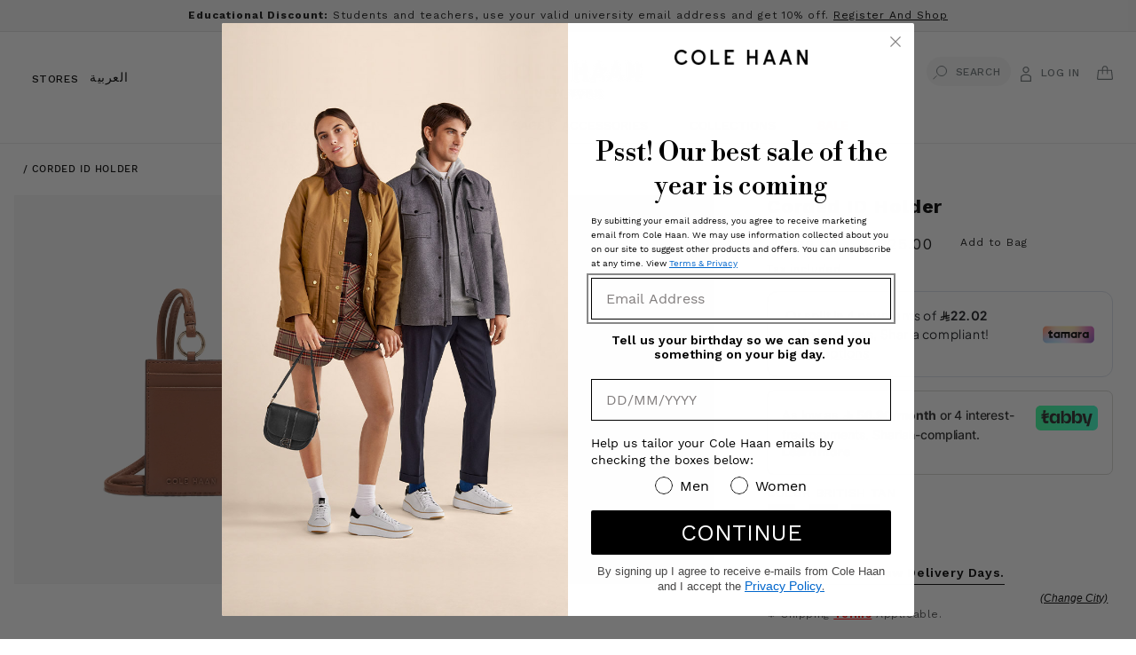

--- FILE ---
content_type: text/html; charset=utf-8
request_url: https://colehaan.sa/products/u06133
body_size: 54017
content:









  

  
       
  
<!doctype html>
<html class="no-js" lang="en">
  <head>


    <script>
        window.tamaraWidgetConfig = {
            lang: "en",
            country: "SA",
            publicKey: "2f06f9e3-a80e-4f36-9004-0940a9c355cf"
        }
</script>
<script defer type="text/javascript" src="https://cdn.tamara.co/widget-v2/tamara-widget.js"></script>


<meta name="google-site-verification" content="hjzG8ufqleh4ZtNfBUEv5hN8fJkPgMeLfbYQD1VYHho" />
    <!-- Google Tag Manager -->
<script>(function(w,d,s,l,i){w[l]=w[l]||[];w[l].push({'gtm.start':
new Date().getTime(),event:'gtm.js'});var f=d.getElementsByTagName(s)[0],
j=d.createElement(s),dl=l!='dataLayer'?'&l='+l:'';j.async=true;j.src=
'https://www.googletagmanager.com/gtm.js?id='+i+dl;f.parentNode.insertBefore(j,f);
})(window,document,'script','dataLayer','GTM-NZPD9CS');</script>
<!-- End Google Tag Manager -->
    <meta charset="utf-8">
    <meta http-equiv="X-UA-Compatible" content="IE=edge">
    <meta name="viewport" content="width=device-width,initial-scale=1">
    <meta name="theme-color" content="">
    <link rel="canonical" href="https://colehaan.sa/products/u06133">
    <link rel="preconnect" href="https://cdn.shopify.com" crossorigin><link rel="icon" type="image/png" href="//colehaan.sa/cdn/shop/files/196x196.png?crop=center&height=32&v=1765191279&width=32"><link rel="preconnect" href="https://fonts.shopifycdn.com" crossorigin><title>
      Corded ID Holder-u06133-British Tan
 &ndash; Cole Haan Saudi Arabia</title>

    
      <meta name="description" content="CORDED PEBBLED LEATHER CARD HOLDER WITH PLASTIC ID SLOT. 5L x 3W. IMPORTED.">
    

    <link rel="preconnect" href="https://fonts.googleapis.com">
    <link rel="preconnect" href="https://fonts.gstatic.com" crossorigin>
    <link href="https://fonts.googleapis.com/css2?family=Work+Sans&display=swap" rel="stylesheet">
    <link href="https://fonts.cdnfonts.com/css/work-sans" rel="stylesheet">
    <script src="//colehaan.sa/cdn/shop/t/168/assets/jquery.min.js?v=118972937870852736831766406518"></script>
    

    

<meta property="og:site_name" content="Cole Haan Saudi Arabia">
<meta property="og:url" content="https://colehaan.sa/products/u06133">
<meta property="og:title" content="Corded ID Holder-u06133-British Tan">
<meta property="og:type" content="product">
<meta property="og:description" content="CORDED PEBBLED LEATHER CARD HOLDER WITH PLASTIC ID SLOT. 5L x 3W. IMPORTED."><meta property="og:image" content="http://colehaan.sa/cdn/shop/products/U06133_A.jpg?v=1736150584">
  <meta property="og:image:secure_url" content="https://colehaan.sa/cdn/shop/products/U06133_A.jpg?v=1736150584">
  <meta property="og:image:width" content="2000">
  <meta property="og:image:height" content="2250"><meta property="og:price:amount" content="225.00">
  <meta property="og:price:currency" content="SAR"><meta name="twitter:card" content="summary_large_image">
<meta name="twitter:title" content="Corded ID Holder-u06133-British Tan">
<meta name="twitter:description" content="CORDED PEBBLED LEATHER CARD HOLDER WITH PLASTIC ID SLOT. 5L x 3W. IMPORTED.">


    <script src="//colehaan.sa/cdn/shop/t/168/assets/constants.js?v=95358004781563950421766406503" defer="defer"></script>
    <script src="//colehaan.sa/cdn/shop/t/168/assets/pubsub.js?v=2921868252632587581766406525" defer="defer"></script>
    <script src="//colehaan.sa/cdn/shop/t/168/assets/global.js?v=163029804430426515771766406517" defer="defer"></script>
    <script type="text/javascript" src="//colehaan.sa/cdn/shop/t/168/assets/template.product.js?v=84693079796282339411766406541"></script>
    <script>window.performance && window.performance.mark && window.performance.mark('shopify.content_for_header.start');</script><meta id="shopify-digital-wallet" name="shopify-digital-wallet" content="/29482549347/digital_wallets/dialog">
<link rel="alternate" hreflang="x-default" href="https://colehaan.sa/products/u06133">
<link rel="alternate" hreflang="en" href="https://colehaan.sa/products/u06133">
<link rel="alternate" hreflang="ar" href="https://colehaan.sa/ar/products/u06133">
<link rel="alternate" type="application/json+oembed" href="https://colehaan.sa/products/u06133.oembed">
<script async="async" src="/checkouts/internal/preloads.js?locale=en-SA"></script>
<script id="shopify-features" type="application/json">{"accessToken":"eba92e9ff9ec280d93fcdf4ce81b0e06","betas":["rich-media-storefront-analytics"],"domain":"colehaan.sa","predictiveSearch":true,"shopId":29482549347,"locale":"en"}</script>
<script>var Shopify = Shopify || {};
Shopify.shop = "colehaanksa.myshopify.com";
Shopify.locale = "en";
Shopify.currency = {"active":"SAR","rate":"1.0"};
Shopify.country = "SA";
Shopify.theme = {"name":"Colehaan Jan '26 HP | T\u0026T","id":183337582910,"schema_name":"Dawn","schema_version":"9.0.0","theme_store_id":null,"role":"main"};
Shopify.theme.handle = "null";
Shopify.theme.style = {"id":null,"handle":null};
Shopify.cdnHost = "colehaan.sa/cdn";
Shopify.routes = Shopify.routes || {};
Shopify.routes.root = "/";</script>
<script type="module">!function(o){(o.Shopify=o.Shopify||{}).modules=!0}(window);</script>
<script>!function(o){function n(){var o=[];function n(){o.push(Array.prototype.slice.apply(arguments))}return n.q=o,n}var t=o.Shopify=o.Shopify||{};t.loadFeatures=n(),t.autoloadFeatures=n()}(window);</script>
<script id="shop-js-analytics" type="application/json">{"pageType":"product"}</script>
<script defer="defer" async type="module" src="//colehaan.sa/cdn/shopifycloud/shop-js/modules/v2/client.init-shop-cart-sync_C5BV16lS.en.esm.js"></script>
<script defer="defer" async type="module" src="//colehaan.sa/cdn/shopifycloud/shop-js/modules/v2/chunk.common_CygWptCX.esm.js"></script>
<script type="module">
  await import("//colehaan.sa/cdn/shopifycloud/shop-js/modules/v2/client.init-shop-cart-sync_C5BV16lS.en.esm.js");
await import("//colehaan.sa/cdn/shopifycloud/shop-js/modules/v2/chunk.common_CygWptCX.esm.js");

  window.Shopify.SignInWithShop?.initShopCartSync?.({"fedCMEnabled":true,"windoidEnabled":true});

</script>
<script>(function() {
  var isLoaded = false;
  function asyncLoad() {
    if (isLoaded) return;
    isLoaded = true;
    var urls = ["https:\/\/cdn.trytadapp.com\/loader.js?shop=colehaanksa.myshopify.com","https:\/\/intg.snapchat.com\/shopify\/shopify-scevent-init.js?id=22723e4c-81ab-4eb7-b50d-fd0a7e2b5c36\u0026shop=colehaanksa.myshopify.com","https:\/\/www.pxucdn.com\/apps\/uso.js?shop=colehaanksa.myshopify.com","\/\/cdn.shopify.com\/proxy\/09e5654b6e17b0f2e45ea05016dafe66c4905a4519eccf4b83a43578cb838de4\/aiodstag.cirkleinc.com\/?shop=colehaanksa.myshopify.com\u0026sp-cache-control=cHVibGljLCBtYXgtYWdlPTkwMA"];
    for (var i = 0; i < urls.length; i++) {
      var s = document.createElement('script');
      s.type = 'text/javascript';
      s.async = true;
      s.src = urls[i];
      var x = document.getElementsByTagName('script')[0];
      x.parentNode.insertBefore(s, x);
    }
  };
  if(window.attachEvent) {
    window.attachEvent('onload', asyncLoad);
  } else {
    window.addEventListener('load', asyncLoad, false);
  }
})();</script>
<script id="__st">var __st={"a":29482549347,"offset":10800,"reqid":"ea779e1e-b84d-4257-9797-69cbdd1e8822-1768695244","pageurl":"colehaan.sa\/products\/u06133","u":"2a914402a862","p":"product","rtyp":"product","rid":6851051126883};</script>
<script>window.ShopifyPaypalV4VisibilityTracking = true;</script>
<script id="captcha-bootstrap">!function(){'use strict';const t='contact',e='account',n='new_comment',o=[[t,t],['blogs',n],['comments',n],[t,'customer']],c=[[e,'customer_login'],[e,'guest_login'],[e,'recover_customer_password'],[e,'create_customer']],r=t=>t.map((([t,e])=>`form[action*='/${t}']:not([data-nocaptcha='true']) input[name='form_type'][value='${e}']`)).join(','),a=t=>()=>t?[...document.querySelectorAll(t)].map((t=>t.form)):[];function s(){const t=[...o],e=r(t);return a(e)}const i='password',u='form_key',d=['recaptcha-v3-token','g-recaptcha-response','h-captcha-response',i],f=()=>{try{return window.sessionStorage}catch{return}},m='__shopify_v',_=t=>t.elements[u];function p(t,e,n=!1){try{const o=window.sessionStorage,c=JSON.parse(o.getItem(e)),{data:r}=function(t){const{data:e,action:n}=t;return t[m]||n?{data:e,action:n}:{data:t,action:n}}(c);for(const[e,n]of Object.entries(r))t.elements[e]&&(t.elements[e].value=n);n&&o.removeItem(e)}catch(o){console.error('form repopulation failed',{error:o})}}const l='form_type',E='cptcha';function T(t){t.dataset[E]=!0}const w=window,h=w.document,L='Shopify',v='ce_forms',y='captcha';let A=!1;((t,e)=>{const n=(g='f06e6c50-85a8-45c8-87d0-21a2b65856fe',I='https://cdn.shopify.com/shopifycloud/storefront-forms-hcaptcha/ce_storefront_forms_captcha_hcaptcha.v1.5.2.iife.js',D={infoText:'Protected by hCaptcha',privacyText:'Privacy',termsText:'Terms'},(t,e,n)=>{const o=w[L][v],c=o.bindForm;if(c)return c(t,g,e,D).then(n);var r;o.q.push([[t,g,e,D],n]),r=I,A||(h.body.append(Object.assign(h.createElement('script'),{id:'captcha-provider',async:!0,src:r})),A=!0)});var g,I,D;w[L]=w[L]||{},w[L][v]=w[L][v]||{},w[L][v].q=[],w[L][y]=w[L][y]||{},w[L][y].protect=function(t,e){n(t,void 0,e),T(t)},Object.freeze(w[L][y]),function(t,e,n,w,h,L){const[v,y,A,g]=function(t,e,n){const i=e?o:[],u=t?c:[],d=[...i,...u],f=r(d),m=r(i),_=r(d.filter((([t,e])=>n.includes(e))));return[a(f),a(m),a(_),s()]}(w,h,L),I=t=>{const e=t.target;return e instanceof HTMLFormElement?e:e&&e.form},D=t=>v().includes(t);t.addEventListener('submit',(t=>{const e=I(t);if(!e)return;const n=D(e)&&!e.dataset.hcaptchaBound&&!e.dataset.recaptchaBound,o=_(e),c=g().includes(e)&&(!o||!o.value);(n||c)&&t.preventDefault(),c&&!n&&(function(t){try{if(!f())return;!function(t){const e=f();if(!e)return;const n=_(t);if(!n)return;const o=n.value;o&&e.removeItem(o)}(t);const e=Array.from(Array(32),(()=>Math.random().toString(36)[2])).join('');!function(t,e){_(t)||t.append(Object.assign(document.createElement('input'),{type:'hidden',name:u})),t.elements[u].value=e}(t,e),function(t,e){const n=f();if(!n)return;const o=[...t.querySelectorAll(`input[type='${i}']`)].map((({name:t})=>t)),c=[...d,...o],r={};for(const[a,s]of new FormData(t).entries())c.includes(a)||(r[a]=s);n.setItem(e,JSON.stringify({[m]:1,action:t.action,data:r}))}(t,e)}catch(e){console.error('failed to persist form',e)}}(e),e.submit())}));const S=(t,e)=>{t&&!t.dataset[E]&&(n(t,e.some((e=>e===t))),T(t))};for(const o of['focusin','change'])t.addEventListener(o,(t=>{const e=I(t);D(e)&&S(e,y())}));const B=e.get('form_key'),M=e.get(l),P=B&&M;t.addEventListener('DOMContentLoaded',(()=>{const t=y();if(P)for(const e of t)e.elements[l].value===M&&p(e,B);[...new Set([...A(),...v().filter((t=>'true'===t.dataset.shopifyCaptcha))])].forEach((e=>S(e,t)))}))}(h,new URLSearchParams(w.location.search),n,t,e,['guest_login'])})(!0,!0)}();</script>
<script integrity="sha256-4kQ18oKyAcykRKYeNunJcIwy7WH5gtpwJnB7kiuLZ1E=" data-source-attribution="shopify.loadfeatures" defer="defer" src="//colehaan.sa/cdn/shopifycloud/storefront/assets/storefront/load_feature-a0a9edcb.js" crossorigin="anonymous"></script>
<script data-source-attribution="shopify.dynamic_checkout.dynamic.init">var Shopify=Shopify||{};Shopify.PaymentButton=Shopify.PaymentButton||{isStorefrontPortableWallets:!0,init:function(){window.Shopify.PaymentButton.init=function(){};var t=document.createElement("script");t.src="https://colehaan.sa/cdn/shopifycloud/portable-wallets/latest/portable-wallets.en.js",t.type="module",document.head.appendChild(t)}};
</script>
<script data-source-attribution="shopify.dynamic_checkout.buyer_consent">
  function portableWalletsHideBuyerConsent(e){var t=document.getElementById("shopify-buyer-consent"),n=document.getElementById("shopify-subscription-policy-button");t&&n&&(t.classList.add("hidden"),t.setAttribute("aria-hidden","true"),n.removeEventListener("click",e))}function portableWalletsShowBuyerConsent(e){var t=document.getElementById("shopify-buyer-consent"),n=document.getElementById("shopify-subscription-policy-button");t&&n&&(t.classList.remove("hidden"),t.removeAttribute("aria-hidden"),n.addEventListener("click",e))}window.Shopify?.PaymentButton&&(window.Shopify.PaymentButton.hideBuyerConsent=portableWalletsHideBuyerConsent,window.Shopify.PaymentButton.showBuyerConsent=portableWalletsShowBuyerConsent);
</script>
<script>
  function portableWalletsCleanup(e){e&&e.src&&console.error("Failed to load portable wallets script "+e.src);var t=document.querySelectorAll("shopify-accelerated-checkout .shopify-payment-button__skeleton, shopify-accelerated-checkout-cart .wallet-cart-button__skeleton"),e=document.getElementById("shopify-buyer-consent");for(let e=0;e<t.length;e++)t[e].remove();e&&e.remove()}function portableWalletsNotLoadedAsModule(e){e instanceof ErrorEvent&&"string"==typeof e.message&&e.message.includes("import.meta")&&"string"==typeof e.filename&&e.filename.includes("portable-wallets")&&(window.removeEventListener("error",portableWalletsNotLoadedAsModule),window.Shopify.PaymentButton.failedToLoad=e,"loading"===document.readyState?document.addEventListener("DOMContentLoaded",window.Shopify.PaymentButton.init):window.Shopify.PaymentButton.init())}window.addEventListener("error",portableWalletsNotLoadedAsModule);
</script>

<script type="module" src="https://colehaan.sa/cdn/shopifycloud/portable-wallets/latest/portable-wallets.en.js" onError="portableWalletsCleanup(this)" crossorigin="anonymous"></script>
<script nomodule>
  document.addEventListener("DOMContentLoaded", portableWalletsCleanup);
</script>

<link id="shopify-accelerated-checkout-styles" rel="stylesheet" media="screen" href="https://colehaan.sa/cdn/shopifycloud/portable-wallets/latest/accelerated-checkout-backwards-compat.css" crossorigin="anonymous">
<style id="shopify-accelerated-checkout-cart">
        #shopify-buyer-consent {
  margin-top: 1em;
  display: inline-block;
  width: 100%;
}

#shopify-buyer-consent.hidden {
  display: none;
}

#shopify-subscription-policy-button {
  background: none;
  border: none;
  padding: 0;
  text-decoration: underline;
  font-size: inherit;
  cursor: pointer;
}

#shopify-subscription-policy-button::before {
  box-shadow: none;
}

      </style>
<script id="sections-script" data-sections="header" defer="defer" src="//colehaan.sa/cdn/shop/t/168/compiled_assets/scripts.js?v=37383"></script>
<script>window.performance && window.performance.mark && window.performance.mark('shopify.content_for_header.end');</script>

  <style data-shopify>
      @font-face {
  font-family: "Work Sans";
  font-weight: 400;
  font-style: normal;
  font-display: swap;
  src: url("//colehaan.sa/cdn/fonts/work_sans/worksans_n4.b7973b3d07d0ace13de1b1bea9c45759cdbe12cf.woff2") format("woff2"),
       url("//colehaan.sa/cdn/fonts/work_sans/worksans_n4.cf5ceb1e6d373a9505e637c1aff0a71d0959556d.woff") format("woff");
}

      @font-face {
  font-family: "Work Sans";
  font-weight: 700;
  font-style: normal;
  font-display: swap;
  src: url("//colehaan.sa/cdn/fonts/work_sans/worksans_n7.e2cf5bd8f2c7e9d30c030f9ea8eafc69f5a92f7b.woff2") format("woff2"),
       url("//colehaan.sa/cdn/fonts/work_sans/worksans_n7.20f1c80359e7f7b4327b81543e1acb5c32cd03cd.woff") format("woff");
}

      @font-face {
  font-family: "Work Sans";
  font-weight: 400;
  font-style: italic;
  font-display: swap;
  src: url("//colehaan.sa/cdn/fonts/work_sans/worksans_i4.16ff51e3e71fc1d09ff97b9ff9ccacbeeb384ec4.woff2") format("woff2"),
       url("//colehaan.sa/cdn/fonts/work_sans/worksans_i4.ed4a1418cba5b7f04f79e4d5c8a5f1a6bd34f23b.woff") format("woff");
}

      @font-face {
  font-family: "Work Sans";
  font-weight: 700;
  font-style: italic;
  font-display: swap;
  src: url("//colehaan.sa/cdn/fonts/work_sans/worksans_i7.7cdba6320b03c03dcaa365743a4e0e729fe97e54.woff2") format("woff2"),
       url("//colehaan.sa/cdn/fonts/work_sans/worksans_i7.42a9f4016982495f4c0b0fb3dc64cf8f2d0c3eaa.woff") format("woff");
}

      @font-face {
  font-family: "Libre Baskerville";
  font-weight: 400;
  font-style: italic;
  font-display: swap;
  src: url("//colehaan.sa/cdn/fonts/libre_baskerville/librebaskerville_i4.9b1c62038123f2ff89e0d72891fc2421add48a40.woff2") format("woff2"),
       url("//colehaan.sa/cdn/fonts/libre_baskerville/librebaskerville_i4.d5032f0d77e668619cab9a3b6ff7c45700fd5f7c.woff") format("woff");
}


      :root {
        --font-body-family: "Work Sans", sans-serif;
        --font-body-style: normal;
        --font-body-weight: 400;
        --font-body-weight-bold: 700;

        --font-heading-family: "Libre Baskerville", serif;
        --font-heading-style: italic;
        --font-heading-weight: 400;

        --font-body-scale: 1.0;
        --font-heading-scale: 1.0;

        --color-base-text: 18, 18, 18;
        --color-shadow: 18, 18, 18;
        --color-base-background-1: 255, 255, 255;
        --color-base-background-2: 243, 243, 243;
        --color-base-solid-button-labels: 255, 255, 255;
        --color-base-outline-button-labels: 0, 0, 0;
        --color-base-accent-1: 0, 0, 0;
        --color-base-accent-2: 0, 0, 0;
        --payment-terms-background-color: #ffffff;

        --gradient-base-background-1: #ffffff;
        --gradient-base-background-2: #f3f3f3;
        --gradient-base-accent-1: #000000;
        --gradient-base-accent-2: #000000;

        --media-padding: px;
        --media-border-opacity: 0.05;
        --media-border-width: 1px;
        --media-radius: 0px;
        --media-shadow-opacity: 0.0;
        --media-shadow-horizontal-offset: 0px;
        --media-shadow-vertical-offset: 4px;
        --media-shadow-blur-radius: 5px;
        --media-shadow-visible: 0;

        --page-width: 160rem;
        --page-width-margin: 0rem;

        --product-card-image-padding: 0.0rem;
        --product-card-corner-radius: 0.0rem;
        --product-card-text-alignment: left;
        --product-card-border-width: 0.0rem;
        --product-card-border-opacity: 0.1;
        --product-card-shadow-opacity: 0.0;
        --product-card-shadow-visible: 0;
        --product-card-shadow-horizontal-offset: 0.0rem;
        --product-card-shadow-vertical-offset: 0.4rem;
        --product-card-shadow-blur-radius: 0.5rem;

        --collection-card-image-padding: 0.0rem;
        --collection-card-corner-radius: 0.0rem;
        --collection-card-text-alignment: left;
        --collection-card-border-width: 0.0rem;
        --collection-card-border-opacity: 0.1;
        --collection-card-shadow-opacity: 0.0;
        --collection-card-shadow-visible: 0;
        --collection-card-shadow-horizontal-offset: 0.0rem;
        --collection-card-shadow-vertical-offset: 0.4rem;
        --collection-card-shadow-blur-radius: 0.5rem;

        --blog-card-image-padding: 0.0rem;
        --blog-card-corner-radius: 0.0rem;
        --blog-card-text-alignment: left;
        --blog-card-border-width: 0.0rem;
        --blog-card-border-opacity: 0.1;
        --blog-card-shadow-opacity: 0.0;
        --blog-card-shadow-visible: 0;
        --blog-card-shadow-horizontal-offset: 0.0rem;
        --blog-card-shadow-vertical-offset: 0.4rem;
        --blog-card-shadow-blur-radius: 0.5rem;

        --badge-corner-radius: 4.0rem;

        --popup-border-width: 1px;
        --popup-border-opacity: 0.1;
        --popup-corner-radius: 0px;
        --popup-shadow-opacity: 0.0;
        --popup-shadow-horizontal-offset: 0px;
        --popup-shadow-vertical-offset: 4px;
        --popup-shadow-blur-radius: 5px;

        --drawer-border-width: 1px;
        --drawer-border-opacity: 0.1;
        --drawer-shadow-opacity: 0.0;
        --drawer-shadow-horizontal-offset: 0px;
        --drawer-shadow-vertical-offset: 4px;
        --drawer-shadow-blur-radius: 5px;

        --spacing-sections-desktop: 16px;
        --spacing-sections-mobile: 16px;

        --grid-desktop-vertical-spacing: 8px;
        --grid-desktop-horizontal-spacing: 20px;
        --grid-mobile-vertical-spacing: 4px;
        --grid-mobile-horizontal-spacing: 10px;

        --text-boxes-border-opacity: 0.1;
        --text-boxes-border-width: 0px;
        --text-boxes-radius: 0px;
        --text-boxes-shadow-opacity: 0.0;
        --text-boxes-shadow-visible: 0;
        --text-boxes-shadow-horizontal-offset: 0px;
        --text-boxes-shadow-vertical-offset: 4px;
        --text-boxes-shadow-blur-radius: 5px;

        --buttons-radius: 0px;
        --buttons-radius-outset: 0px;
        --buttons-border-width: 1px;
        --buttons-border-opacity: 1.0;
        --buttons-shadow-opacity: 0.0;
        --buttons-shadow-visible: 0;
        --buttons-shadow-horizontal-offset: 0px;
        --buttons-shadow-vertical-offset: 4px;
        --buttons-shadow-blur-radius: 5px;
        --buttons-border-offset: 0px;

        --inputs-radius: 0px;
        --inputs-border-width: 1px;
        --inputs-border-opacity: 0.55;
        --inputs-shadow-opacity: 0.0;
        --inputs-shadow-horizontal-offset: 0px;
        --inputs-margin-offset: 0px;
        --inputs-shadow-vertical-offset: 4px;
        --inputs-shadow-blur-radius: 5px;
        --inputs-radius-outset: 0px;

        --variant-pills-radius: 40px;
        --variant-pills-border-width: 1px;
        --variant-pills-border-opacity: 0.55;
        --variant-pills-shadow-opacity: 0.0;
        --variant-pills-shadow-horizontal-offset: 0px;
        --variant-pills-shadow-vertical-offset: 4px;
        --variant-pills-shadow-blur-radius: 5px;
      }

      *,
      *::before,
      *::after {
        box-sizing: inherit;
      }

      html {
        box-sizing: border-box;
        font-size: calc(var(--font-body-scale) * 62.5%);
        height: 100%;
      }

      body {
        display: grid;
        grid-template-rows: auto auto 1fr auto;
        grid-template-columns: 100%;
        min-height: 100%;
        margin: 0;
        font-size: 1.5rem;
        letter-spacing: 0.06rem;
        line-height: calc(1 + 0.8 / var(--font-body-scale));
        font-family: var(--font-body-family);
        font-style: var(--font-body-style);
        font-weight: var(--font-body-weight);
      }
        @font-face {
            font-family: "WorkSansLight";
            src: url('https://cdn.shopify.com/s/files/1/0268/1228/5039/files/WorkSans-Light.woff?v=1689610907') format("woff");
            font-weight: normal;
            font-style: normal;
        }
        @font-face {
            font-family: "WorkSansRegular";
            src: url('https://cdn.shopify.com/s/files/1/0268/1228/5039/files/WorkSans-Regular.woff?v=1681900737') format("woff");
            font-weight: normal;
            font-style: normal;
        }
        @font-face {
            font-family: "WorkSansSemiBold";
            src: url('https://cdn.shopify.com/s/files/1/0268/1228/5039/files/WorkSans-SemiBold.woff?v=1681900737 ') format("woff");
            font-weight: 600;
            font-style: normal;
        }
        @font-face {
            font-family: "WorkSansMedium";
            src: url('https://cdn.shopify.com/s/files/1/0268/1228/5039/files/WorkSans-Medium.woff?v=1681900737') format("woff");
            font-weight: normal;
            font-style: normal;
        }
        @font-face {
            font-family: "CHUIicons";
            src: url('https://cdn.shopify.com/s/files/1/0268/1228/5039/files/CH-UI-icons.woff?v=1681900737') format("woff");
            font-weight: normal;
            font-style: normal;
        }
        @font-face {
            font-family: "FrankRuhlLibre";
            src: url('https://cdn.shopify.com/s/files/1/0268/1228/5039/files/FrankRuhlLibre-VariableFont_wght.ttf?v=1703074387') format("ttf");
            font-weight: normal;
            font-style: normal;
         }
       @font-face {
            font-family: "PinyonScript";
            src: url('https://cdn.shopify.com/s/files/1/0268/1228/5039/files/PinyonScript-Regular.ttf?v=1704688430') format("ttf");
            font-weight: normal;
            font-style: normal;
         }
      @media screen and (min-width: 750px) {
        body {
          font-size: 1.6rem;
        }
      }
        
     
        @font-face {
            font-family: "LibreItalic";
            src: url('//cdn.shopify.com/s/files/1/0268/1228/5039/files/LibreBodoni-Italic-VariableFont_wght.ttf?v=1681825818') format("truetype");
            font-weight: normal;
            font-style: normal;
        }
        @font-face {
            font-family: "LibreBodoniItalic";
            src: url('https://cdn.shopify.com/s/files/1/0268/1228/5039/files/LibreBodoni-Italic-VariableFont_wght_ae639b7d-494e-4f0d-8def-8fff57fc9948.ttf?v=1689610542') format("truetype");
            font-weight: 500;
            font-style: normal;
        }
        @font-face {
            font-family: "LibreBodoni";
            src: url('https://cdn.shopify.com/s/files/1/0268/1228/5039/files/LibreBodoni-VariableFont_wght.ttf?v=1681825818') format("truetype");
            font-weight: normal;
            font-style: normal;
        }
      
    </style>
    <!-- Font Awesome -->
    <link rel="stylesheet" href="https://cdnjs.cloudflare.com/ajax/libs/font-awesome/4.7.0/css/font-awesome.min.css">

    <link href="//colehaan.sa/cdn/shop/t/168/assets/base.css?v=63731666322340847811767784496" rel="stylesheet" type="text/css" media="all" />
<link rel="preload" as="font" href="//colehaan.sa/cdn/fonts/work_sans/worksans_n4.b7973b3d07d0ace13de1b1bea9c45759cdbe12cf.woff2" type="font/woff2" crossorigin><link rel="preload" as="font" href="//colehaan.sa/cdn/fonts/libre_baskerville/librebaskerville_i4.9b1c62038123f2ff89e0d72891fc2421add48a40.woff2" type="font/woff2" crossorigin><link rel="stylesheet" href="//colehaan.sa/cdn/shop/t/168/assets/component-predictive-search.css?v=85913294783299393391766406498"><script>document.documentElement.className = document.documentElement.className.replace('no-js', 'js');
    if (Shopify.designMode) {
      document.documentElement.classList.add('shopify-design-mode');
    }
    </script>
  <style type='text/css'>
  .baCountry{width:30px;height:20px;display:inline-block;vertical-align:middle;margin-right:6px;background-size:30px!important;border-radius:4px;background-repeat:no-repeat}
  .baCountry-traditional .baCountry{background-image:url(https://cdn.shopify.com/s/files/1/0194/1736/6592/t/1/assets/ba-flags.png?=14261939516959647149);height:19px!important}
  .baCountry-modern .baCountry{background-image:url(https://cdn.shopify.com/s/files/1/0194/1736/6592/t/1/assets/ba-flags.png?=14261939516959647149)}
  .baCountry-NO-FLAG{background-position:0 0}.baCountry-AD{background-position:0 -20px}.baCountry-AED{background-position:0 -40px}.baCountry-AFN{background-position:0 -60px}.baCountry-AG{background-position:0 -80px}.baCountry-AI{background-position:0 -100px}.baCountry-ALL{background-position:0 -120px}.baCountry-AMD{background-position:0 -140px}.baCountry-AOA{background-position:0 -160px}.baCountry-ARS{background-position:0 -180px}.baCountry-AS{background-position:0 -200px}.baCountry-AT{background-position:0 -220px}.baCountry-AUD{background-position:0 -240px}.baCountry-AWG{background-position:0 -260px}.baCountry-AZN{background-position:0 -280px}.baCountry-BAM{background-position:0 -300px}.baCountry-BBD{background-position:0 -320px}.baCountry-BDT{background-position:0 -340px}.baCountry-BE{background-position:0 -360px}.baCountry-BF{background-position:0 -380px}.baCountry-BGN{background-position:0 -400px}.baCountry-BHD{background-position:0 -420px}.baCountry-BIF{background-position:0 -440px}.baCountry-BJ{background-position:0 -460px}.baCountry-BMD{background-position:0 -480px}.baCountry-BND{background-position:0 -500px}.baCountry-BOB{background-position:0 -520px}.baCountry-BRL{background-position:0 -540px}.baCountry-BSD{background-position:0 -560px}.baCountry-BTN{background-position:0 -580px}.baCountry-BWP{background-position:0 -600px}.baCountry-BYN{background-position:0 -620px}.baCountry-BZD{background-position:0 -640px}.baCountry-CAD{background-position:0 -660px}.baCountry-CC{background-position:0 -680px}.baCountry-CDF{background-position:0 -700px}.baCountry-CG{background-position:0 -720px}.baCountry-CHF{background-position:0 -740px}.baCountry-CI{background-position:0 -760px}.baCountry-CK{background-position:0 -780px}.baCountry-CLP{background-position:0 -800px}.baCountry-CM{background-position:0 -820px}.baCountry-CNY{background-position:0 -840px}.baCountry-COP{background-position:0 -860px}.baCountry-CRC{background-position:0 -880px}.baCountry-CU{background-position:0 -900px}.baCountry-CX{background-position:0 -920px}.baCountry-CY{background-position:0 -940px}.baCountry-CZK{background-position:0 -960px}.baCountry-DE{background-position:0 -980px}.baCountry-DJF{background-position:0 -1000px}.baCountry-DKK{background-position:0 -1020px}.baCountry-DM{background-position:0 -1040px}.baCountry-DOP{background-position:0 -1060px}.baCountry-DZD{background-position:0 -1080px}.baCountry-EC{background-position:0 -1100px}.baCountry-EE{background-position:0 -1120px}.baCountry-EGP{background-position:0 -1140px}.baCountry-ER{background-position:0 -1160px}.baCountry-ES{background-position:0 -1180px}.baCountry-ETB{background-position:0 -1200px}.baCountry-EUR{background-position:0 -1220px}.baCountry-FI{background-position:0 -1240px}.baCountry-FJD{background-position:0 -1260px}.baCountry-FKP{background-position:0 -1280px}.baCountry-FO{background-position:0 -1300px}.baCountry-FR{background-position:0 -1320px}.baCountry-GA{background-position:0 -1340px}.baCountry-GBP{background-position:0 -1360px}.baCountry-GD{background-position:0 -1380px}.baCountry-GEL{background-position:0 -1400px}.baCountry-GHS{background-position:0 -1420px}.baCountry-GIP{background-position:0 -1440px}.baCountry-GL{background-position:0 -1460px}.baCountry-GMD{background-position:0 -1480px}.baCountry-GNF{background-position:0 -1500px}.baCountry-GQ{background-position:0 -1520px}.baCountry-GR{background-position:0 -1540px}.baCountry-GTQ{background-position:0 -1560px}.baCountry-GU{background-position:0 -1580px}.baCountry-GW{background-position:0 -1600px}.baCountry-HKD{background-position:0 -1620px}.baCountry-HNL{background-position:0 -1640px}.baCountry-HRK{background-position:0 -1660px}.baCountry-HTG{background-position:0 -1680px}.baCountry-HUF{background-position:0 -1700px}.baCountry-IDR{background-position:0 -1720px}.baCountry-IE{background-position:0 -1740px}.baCountry-ILS{background-position:0 -1760px}.baCountry-INR{background-position:0 -1780px}.baCountry-IO{background-position:0 -1800px}.baCountry-IQD{background-position:0 -1820px}.baCountry-IRR{background-position:0 -1840px}.baCountry-ISK{background-position:0 -1860px}.baCountry-IT{background-position:0 -1880px}.baCountry-JMD{background-position:0 -1900px}.baCountry-JOD{background-position:0 -1920px}.baCountry-JPY{background-position:0 -1940px}.baCountry-KES{background-position:0 -1960px}.baCountry-KGS{background-position:0 -1980px}.baCountry-KHR{background-position:0 -2000px}.baCountry-KI{background-position:0 -2020px}.baCountry-KMF{background-position:0 -2040px}.baCountry-KN{background-position:0 -2060px}.baCountry-KP{background-position:0 -2080px}.baCountry-KRW{background-position:0 -2100px}.baCountry-KWD{background-position:0 -2120px}.baCountry-KYD{background-position:0 -2140px}.baCountry-KZT{background-position:0 -2160px}.baCountry-LBP{background-position:0 -2180px}.baCountry-LI{background-position:0 -2200px}.baCountry-LKR{background-position:0 -2220px}.baCountry-LRD{background-position:0 -2240px}.baCountry-LSL{background-position:0 -2260px}.baCountry-LT{background-position:0 -2280px}.baCountry-LU{background-position:0 -2300px}.baCountry-LV{background-position:0 -2320px}.baCountry-LYD{background-position:0 -2340px}.baCountry-MAD{background-position:0 -2360px}.baCountry-MC{background-position:0 -2380px}.baCountry-MDL{background-position:0 -2400px}.baCountry-ME{background-position:0 -2420px}.baCountry-MGA{background-position:0 -2440px}.baCountry-MKD{background-position:0 -2460px}.baCountry-ML{background-position:0 -2480px}.baCountry-MMK{background-position:0 -2500px}.baCountry-MN{background-position:0 -2520px}.baCountry-MOP{background-position:0 -2540px}.baCountry-MQ{background-position:0 -2560px}.baCountry-MR{background-position:0 -2580px}.baCountry-MS{background-position:0 -2600px}.baCountry-MT{background-position:0 -2620px}.baCountry-MUR{background-position:0 -2640px}.baCountry-MVR{background-position:0 -2660px}.baCountry-MWK{background-position:0 -2680px}.baCountry-MXN{background-position:0 -2700px}.baCountry-MYR{background-position:0 -2720px}.baCountry-MZN{background-position:0 -2740px}.baCountry-NAD{background-position:0 -2760px}.baCountry-NE{background-position:0 -2780px}.baCountry-NF{background-position:0 -2800px}.baCountry-NG{background-position:0 -2820px}.baCountry-NIO{background-position:0 -2840px}.baCountry-NL{background-position:0 -2860px}.baCountry-NOK{background-position:0 -2880px}.baCountry-NPR{background-position:0 -2900px}.baCountry-NR{background-position:0 -2920px}.baCountry-NU{background-position:0 -2940px}.baCountry-NZD{background-position:0 -2960px}.baCountry-OMR{background-position:0 -2980px}.baCountry-PAB{background-position:0 -3000px}.baCountry-PEN{background-position:0 -3020px}.baCountry-PGK{background-position:0 -3040px}.baCountry-PHP{background-position:0 -3060px}.baCountry-PKR{background-position:0 -3080px}.baCountry-PLN{background-position:0 -3100px}.baCountry-PR{background-position:0 -3120px}.baCountry-PS{background-position:0 -3140px}.baCountry-PT{background-position:0 -3160px}.baCountry-PW{background-position:0 -3180px}.baCountry-QAR{background-position:0 -3200px}.baCountry-RON{background-position:0 -3220px}.baCountry-RSD{background-position:0 -3240px}.baCountry-RUB{background-position:0 -3260px}.baCountry-RWF{background-position:0 -3280px}.baCountry-SAR{background-position:0 -3300px}.baCountry-SBD{background-position:0 -3320px}.baCountry-SCR{background-position:0 -3340px}.baCountry-SDG{background-position:0 -3360px}.baCountry-SEK{background-position:0 -3380px}.baCountry-SGD{background-position:0 -3400px}.baCountry-SI{background-position:0 -3420px}.baCountry-SK{background-position:0 -3440px}.baCountry-SLL{background-position:0 -3460px}.baCountry-SM{background-position:0 -3480px}.baCountry-SN{background-position:0 -3500px}.baCountry-SO{background-position:0 -3520px}.baCountry-SRD{background-position:0 -3540px}.baCountry-SSP{background-position:0 -3560px}.baCountry-STD{background-position:0 -3580px}.baCountry-SV{background-position:0 -3600px}.baCountry-SYP{background-position:0 -3620px}.baCountry-SZL{background-position:0 -3640px}.baCountry-TC{background-position:0 -3660px}.baCountry-TD{background-position:0 -3680px}.baCountry-TG{background-position:0 -3700px}.baCountry-THB{background-position:0 -3720px}.baCountry-TJS{background-position:0 -3740px}.baCountry-TK{background-position:0 -3760px}.baCountry-TMT{background-position:0 -3780px}.baCountry-TND{background-position:0 -3800px}.baCountry-TOP{background-position:0 -3820px}.baCountry-TRY{background-position:0 -3840px}.baCountry-TTD{background-position:0 -3860px}.baCountry-TWD{background-position:0 -3880px}.baCountry-TZS{background-position:0 -3900px}.baCountry-UAH{background-position:0 -3920px}.baCountry-UGX{background-position:0 -3940px}.baCountry-USD{background-position:0 -3960px}.baCountry-UYU{background-position:0 -3980px}.baCountry-UZS{background-position:0 -4000px}.baCountry-VEF{background-position:0 -4020px}.baCountry-VG{background-position:0 -4040px}.baCountry-VI{background-position:0 -4060px}.baCountry-VND{background-position:0 -4080px}.baCountry-VUV{background-position:0 -4100px}.baCountry-WST{background-position:0 -4120px}.baCountry-XAF{background-position:0 -4140px}.baCountry-XPF{background-position:0 -4160px}.baCountry-YER{background-position:0 -4180px}.baCountry-ZAR{background-position:0 -4200px}.baCountry-ZM{background-position:0 -4220px}.baCountry-ZW{background-position:0 -4240px}
  .bacurr-checkoutNotice{margin: 3px 10px 0 10px;left: 0;right: 0;text-align: center;}
  @media (min-width:750px) {.bacurr-checkoutNotice{position: absolute;}}
</style>

<script>
    window.baCurr = window.baCurr || {};
    window.baCurr.config = {}; window.baCurr.rePeat = function () {};
    Object.assign(window.baCurr.config, {
      "enabled":false,
      "manual_placement":"",
      "night_time":false,
      "round_by_default":false,
      "display_position":"top_right",
      "display_position_type":"floating",
      "custom_code":{"css":""},
      "flag_type":"countryandmoney",
      "flag_design":"modern",
      "round_style":"none",
      "round_dec":"",
      "chosen_cur":[{"USD":"US Dollar (USD)"},{"EUR":"Euro (EUR)"},{"GBP":"British Pound (GBP)"},{"CAD":"Canadian Dollar (CAD)"},{"AED":"United Arab Emirates Dirham (AED)"},{"ALL":"Albanian Lek (ALL)"},{"AFN":"Afghan Afghani (AFN)"},{"AMD":"Armenian Dram (AMD)"},{"AOA":"Angolan Kwanza (AOA)"},{"ARS":"Argentine Peso (ARS)"},{"AUD":"Australian Dollar (AUD)"},{"AWG":"Aruban Florin (AWG)"},{"AZN":"Azerbaijani Manat (AZN)"},{"BIF":"Burundian Franc (BIF)"},{"BBD":"Barbadian Dollar (BBD)"},{"BDT":"Bangladeshi Taka (BDT)"},{"BSD":"Bahamian Dollar (BSD)"},{"BHD":"Bahraini Dinar (BHD)"},{"BMD":"Bermudan Dollar (BMD)"},{"BYN":"Belarusian Ruble (BYN)"},{"BZD":"Belize Dollar (BZD)"},{"BTN":"Bhutanese Ngultrum (BTN)"},{"BAM":"Bosnia-Herzegovina Convertible Mark (BAM)"},{"BRL":"Brazilian Real (BRL)"},{"BOB":"Bolivian Boliviano (BOB)"},{"BWP":"Botswanan Pula (BWP)"},{"BND":"Brunei Dollar (BND)"},{"BGN":"Bulgarian Lev (BGN)"},{"CDF":"Congolese Franc (CDF)"},{"CHF":"Swiss Franc (CHF)"},{"CLP":"Chilean Peso (CLP)"},{"CNY":"Chinese Yuan (CNY)"},{"COP":"Colombian Peso (COP)"},{"CRC":"Costa Rican Colon (CRC)"},{"CZK":"Czech Republic Koruna (CZK)"},{"DJF":"Djiboutian Franc (DJF)"},{"DKK":"Danish Krone (DKK)"},{"DOP":"Dominican Peso (DOP)"},{"DZD":"Algerian Dinar (DZD)"},{"EGP":"Egyptian Pound (EGP)"},{"ETB":"Ethiopian Birr (ETB)"},{"FJD":"Fijian Dollar (FJD)"},{"FKP":"Falkland Islands Pound (FKP)"},{"GIP":"Gibraltar Pound (GIP)"},{"GHS":"Ghanaian Cedi (GHS)"},{"GMD":"Gambian Dalasi (GMD)"},{"GNF":"Guinean Franc (GNF)"},{"GTQ":"Guatemalan Quetzal (GTQ)"},{"GEL":"Georgian Lari (GEL)"},{"HRK":"Croatian Kuna (HRK)"},{"HNL":"Honduran Lempira (HNL)"},{"HKD":"Hong Kong Dollar (HKD)"},{"HTG":"Haitian Gourde (HTG)"},{"HUF":"Hungarian Forint (HUF)"},{"IDR":"Indonesian Rupiah (IDR)"},{"ILS":"Israeli New Shekel (ILS)"},{"ISK":"Icelandic Krona (ISK)"},{"INR":"Indian Rupee (INR)"},{"IQD":"Iraqi Dinar (IQD)"},{"IRR":"Iranian Rial (IRR)"},{"JMD":"Jamaican Dollar (JMD)"},{"JPY":"Japanese Yen (JPY)"},{"JOD":"Jordanian Dinar (JOD)"},{"KES":"Kenyan Shilling (KES)"},{"KGS":"Kyrgystani Som (KGS)"},{"KHR":"Cambodian Riel (KHR)"},{"KMF":"Comorian Franc (KMF)"},{"KRW":"South Korean Won (KRW)"},{"KWD":"Kuwaiti Dinar (KWD)"},{"KYD":"Cayman Islands Dollar (KYD)"},{"KZT":"Kazakhstani Tenge (KZT)"},{"LBP":"Lebanese Pound (LBP)"},{"LKR":"Sri Lankan Rupee (LKR)"},{"LRD":"Liberian Dollar (LRD)"},{"LSL":"Lesotho Loti (LSL)"},{"LYD":"Libyan Dinar (LYD)"},{"MAD":"Moroccan Dirham (MAD)"},{"MDL":"Moldovan Leu (MDL)"},{"MGA":"Malagasy Ariary (MGA)"},{"MMK":"Myanmar Kyat (MMK)"},{"MKD":"Macedonian Denar (MKD)"},{"MOP":"Macanese Pataca (MOP)"},{"MUR":"Mauritian Rupee (MUR)"},{"MVR":"Maldivian Rufiyaa (MVR)"},{"MWK":"Malawian Kwacha (MWK)"},{"MXN":"Mexican Peso (MXN)"},{"MYR":"Malaysian Ringgit (MYR)"},{"MZN":"Mozambican Metical (MZN)"},{"NAD":"Namibian Dollar (NAD)"},{"NPR":"Nepalese Rupee (NPR)"},{"NZD":"New Zealand Dollar (NZD)"},{"NIO":"Nicaraguan Cordoba (NIO)"},{"NOK":"Norwegian Krone (NOK)"},{"OMR":"Omani Rial (OMR)"},{"PAB":"Panamanian Balboa (PAB)"},{"PKR":"Pakistani Rupee (PKR)"},{"PGK":"Papua New Guinean Kina (PGK)"},{"PEN":"Peruvian Nuevo Sol (PEN)"},{"PHP":"Philippine Peso (PHP)"},{"PLN":"Polish Zloty (PLN)"},{"QAR":"Qatari Rial (QAR)"},{"RON":"Romanian Leu (RON)"},{"RUB":"Russian Ruble (RUB)"},{"RWF":"Rwandan Franc (RWF)"},{"SAR":"Saudi Riyal (SAR)"},{"STD":"Sao Tome and Principe Dobra (STD)"},{"RSD":"Serbian Dinar (RSD)"},{"SCR":"Seychellois Rupee (SCR)"},{"SGD":"Singapore Dollar (SGD)"},{"SYP":"Syrian Pound (SYP)"},{"SEK":"Swedish Krona (SEK)"},{"TWD":"New Taiwan Dollar (TWD)"},{"THB":"Thai Baht (THB)"},{"TZS":"Tanzanian Shilling (TZS)"},{"TTD":"Trinidad and Tobago Dollar (TTD)"},{"TND":"Tunisian Dinar (TND)"},{"TRY":"Turkish Lira (TRY)"},{"SBD":"Solomon Islands Dollar (SBD)"},{"SDG":"Sudanese Pound (SDG)"},{"SLL":"Sierra Leonean Leone (SLL)"},{"SRD":"Surinamese Dollar (SRD)"},{"SZL":"Swazi Lilangeni (SZL)"},{"TJS":"Tajikistani Somoni (TJS)"},{"TOP":"Tongan Paʻanga (TOP)"},{"TMT":"Turkmenistani Manat (TMT)"},{"UAH":"Ukrainian Hryvnia (UAH)"},{"UGX":"Ugandan Shilling (UGX)"},{"UYU":"Uruguayan Peso (UYU)"},{"UZS":"Uzbekistan Som (UZS)"},{"VEF":"Venezuelan Bolivar (VEF)"},{"VND":"Vietnamese Dong (VND)"},{"VUV":"Vanuatu Vatu (VUV)"},{"WST":"Samoan Tala (WST)"},{"XAF":"Central African CFA Franc (XAF)"},{"XPF":"CFP Franc (XPF)"},{"YER":"Yemeni Rial (YER)"},{"ZAR":"South African Rand (ZAR)"}],
      "desktop_visible":false,
      "mob_visible":false,
      "money_mouse_show":false,
      "textColor":"",
      "flag_theme":"default",
      "selector_hover_hex":"",
      "lightning":false,
      "mob_manual_placement":"",
      "mob_placement":"bottom_left",
      "mob_placement_type":"floating",
      "moneyWithCurrencyFormat":false,
      "ui_style":"default",
      "user_curr":"",
      "auto_loc":true,
      "auto_pref":false,
      "selector_bg_hex":"",
      "selector_border_type":"noBorder",
      "cart_alert_bg_hex":"",
      "cart_alert_note":"",
      "cart_alert_state":true,
      "cart_alert_font_hex":""
    },{
      money_format: "\u003cspan class=\"custom-currency\"\u003e\u003csvg xmlns=\"http:\/\/www.w3.org\/2000\/svg\" viewBox=\"0 0 1124.14 1256.39\" style=\"width:1em;height:1em;vertical-align:middle;fill:currentColor;\"\u003e\u003cmetadata\u003eTypecta Saudi Currency Symbol for Shopify | https:\/\/typecta.com\u003c\/metadata\u003e\u003cpath d=\"M699.62,1113.02h0c-20.06,44.48-33.32,92.75-38.4,143.37l424.51-90.24c20.06-44.47,33.31-92.75,38.4-143.37l-424.51,90.24Z\"\/\u003e\u003cpath d=\"M1085.73,895.8c20.06-44.47,33.32-92.75,38.4-143.37l-330.68,70.33v-135.2l292.27-62.11c20.06-44.47,33.32-92.75,38.4-143.37l-330.68,70.27V66.13c-50.67,28.45-95.67,66.32-132.25,110.99v403.35l-132.25,28.11V0c-50.67,28.44-95.67,66.32-132.25,110.99v525.69l-295.91,62.88c-20.06,44.47-33.33,92.75-38.42,143.37l334.33-71.05v170.26l-358.3,76.14c-20.06,44.47-33.32,92.75-38.4,143.37l375.04-79.7c30.53-6.35,56.77-24.4,73.83-49.24l68.78-101.97v-.02c7.14-10.55,11.3-23.27,11.3-36.97v-149.98l132.25-28.11v270.4l424.53-90.28Z\"\/\u003e\u003c\/svg\u003e\u003c\/span\u003e {{amount}}",
      money_with_currency_format: "\u003cspan class=\"custom-currency\"\u003e\u003csvg xmlns=\"http:\/\/www.w3.org\/2000\/svg\" viewBox=\"0 0 1124.14 1256.39\" style=\"width:1em;height:1em;vertical-align:middle;fill:currentColor;\"\u003e\u003cmetadata\u003eTypecta Saudi Currency Symbol for Shopify | https:\/\/typecta.com\u003c\/metadata\u003e\u003cpath d=\"M699.62,1113.02h0c-20.06,44.48-33.32,92.75-38.4,143.37l424.51-90.24c20.06-44.47,33.31-92.75,38.4-143.37l-424.51,90.24Z\"\/\u003e\u003cpath d=\"M1085.73,895.8c20.06-44.47,33.32-92.75,38.4-143.37l-330.68,70.33v-135.2l292.27-62.11c20.06-44.47,33.32-92.75,38.4-143.37l-330.68,70.27V66.13c-50.67,28.45-95.67,66.32-132.25,110.99v403.35l-132.25,28.11V0c-50.67,28.44-95.67,66.32-132.25,110.99v525.69l-295.91,62.88c-20.06,44.47-33.33,92.75-38.42,143.37l334.33-71.05v170.26l-358.3,76.14c-20.06,44.47-33.32,92.75-38.4,143.37l375.04-79.7c30.53-6.35,56.77-24.4,73.83-49.24l68.78-101.97v-.02c7.14-10.55,11.3-23.27,11.3-36.97v-149.98l132.25-28.11v270.4l424.53-90.28Z\"\/\u003e\u003c\/svg\u003e\u003c\/span\u003e {{amount}}",
      user_curr: "SAR"
    });
    window.baCurr.config.multi_curr = [];
    
    window.baCurr.config.final_currency = "SAR" || '';
    window.baCurr.config.multi_curr = "SAR".split(',') || '';

    (function(window, document) {"use strict";
      function onload(){
        function insertPopupMessageJs(){
          var head = document.getElementsByTagName('head')[0];
          var script = document.createElement('script');
          script.src = ('https:' == document.location.protocol ? 'https://' : 'http://') + 'currency.boosterapps.com/preview_curr.js';
          script.type = 'text/javascript';
          head.appendChild(script);
        }

        if(document.location.search.indexOf("preview_cur=1") > -1){
          setTimeout(function(){
            window.currency_preview_result = document.getElementById("baCurrSelector").length > 0 ? 'success' : 'error';
            insertPopupMessageJs();
          }, 1000);
        }
      }

      var head = document.getElementsByTagName('head')[0];
      var script = document.createElement('script');
      script.src = ('https:' == document.location.protocol ? 'https://' : 'http://') + "";
      script.type = 'text/javascript';
      script.onload = script.onreadystatechange = function() {
      if (script.readyState) {
        if (script.readyState === 'complete' || script.readyState === 'loaded') {
          script.onreadystatechange = null;
            onload();
          }
        }
        else {
          onload();
        }
      };
      head.appendChild(script);

    }(window, document));
</script>

        
    <link href="//colehaan.sa/cdn/shop/t/168/assets/custom-liquid.css?v=18975320455072980761766406507" rel="stylesheet" type="text/css" media="all" />
  <link rel="stylesheet" type="text/css" href="https://cdn.jsdelivr.net/npm/slick-carousel@1.8.1/slick/slick.css"/>
  <script type="text/javascript" src="https://cdn.jsdelivr.net/npm/slick-carousel@1.8.1/slick/slick.min.js"></script>
  <!-- BEGIN app block: shopify://apps/multi-location-inv/blocks/app-embed/982328e1-99f7-4a7e-8266-6aed71bf0021 -->


  
    <script src="https://cdn.shopify.com/extensions/019bc8d2-cea0-7a5e-8ad1-2f50d795a504/inventory-info-theme-exrtensions-180/assets/common.bundle.js"></script>
  

<style>
  .iia-icon svg{height:18px;width:18px}.iia-disabled-button{pointer-events:none}.iia-hidden {display: none;}
</style>
<script>
      window.inventoryInfo = window.inventoryInfo || {};
      window.inventoryInfo.shop = window.inventoryInfo.shop || {};
      window.inventoryInfo.shop.shopifyDomain = 'colehaanksa.myshopify.com';
      window.inventoryInfo.shop.locale = 'en';
      window.inventoryInfo.pageType = 'product';
      
        window.inventoryInfo.settings = {"hiddenLocation":{"36505124963":true},"firstAsDefaultVariant":false,"expandable":true,"onlineLocation":true,"onlineLocationLabel":"ONLINE","uiEnabled":true,"collectionFiltering":{"taggingInProgress":true,"enabled":true},"description":"You may choose your pickup location at Checkout","threshold":true,"overSell":false,"hideSoldOut":true,"addToCartButtonSelector":".add-to-cart","batchProcessing":{"processed":11,"batches":48,"isDiscover":false,"startTime":"Wed, 08 Jun 2022 09:33:14 GMT"},"calcNetInventory":false,"cartForm":".cart-and-ipay","header":"<b>Check click & collect availability</b>","stockMessageRules":[{"msg":"{{location-name}}  Not Available","qty":0,"operator":"===","titleMsg":"<span class='iiaLocation' style='font-weight: normal; color: #000000'>Seaside Market</span>  Not Available","threshold":"Out Of Stock"},{"msg":"{{location-name}}  Low In Stock","qty":1,"operator":"<=","threshold":"Limited Stock"},{"msg":"{{location-name}}  In Stock","qty":2,"operator":">=","titleMsg":"<span class='iiaLocation' style='font-weight: normal; color: #000000'>City Centre Plaza</span>  In Stock","threshold":"In Stock"}],"variantSelector":"","drawer":true,"productWidgetTemplate":"default","incomingStock":false,"showOnSoldOut":false,"css":"%40media%20screen%20and%20(min-width%3A%20750px)%20%7B%0D%0A%20%20%20%20.iia-drawer-open%20%7B%0D%0A%20%20%20%20%20%20%20%20width%3A%2047.5rem%3B%0D%0A%20%20%20%20%7D%0D%0A%7D%0D%0A.iia-title-text%20%7B%0D%0A%20%20%20%20display%3A%20flex%3B%0D%0A%20%20%20%20justify-content%3A%20space-between%3B%0D%0A%7D%0D%0Aspan.iia-location%20%7B%0D%0A%20%20%20%20color%3A%20%23000%20!important%3B%0D%0A%20%20%20%20padding-bottom%3A%206px%3B%0D%0A%20%20%20%20font-weight%3A%20500%3B%0D%0A%7D%0D%0A.iia-title-text%20%7B%0D%0A%20%20%20%20color%3A%20%23019501%3B%0D%0A%20%20%20%20font-size%3A%2015px%3B%0D%0A%7D%0D%0A.iia-footer%20%7B%0D%0A%20%20%20%20font-size%3A%2014px%3B%0D%0A%20%20%20%20font-weight%3A%20400%3B%0D%0A%20%20%20%20color%3A%20red%3B%0D%0A%7D","infoBold":true,"qtyBold":true,"templateType":1,"clickablePhone":true,"optionTextTemplate":"{{location-name}} - {{qty}} Unit Available"};
        
          window.inventoryInfo.locationSettings = {"details":[{"name":"ONLINE","displayOrder":1,"id":36505124963},{"displayOrder":2,"name":"AL NAKHEEL MALL - RIYADH","id":60990455907},{"displayOrder":3,"name":"RIYADH PARK MALL - RIYADH","id":60990423139},{"name":"PANORAMA MALL - RIYADH","displayOrder":4,"id":60990390371},{"displayOrder":5,"name":"AL RASHID MALL - KHOBAR","id":60990488675},{"displayOrder":6,"name":"MALL OF DHAHRAN - DHAHRAN","id":60990586979},{"name":"MALL OF ARABIA - JEDDAH","displayOrder":7,"id":60990521443},{"displayOrder":8,"name":"RED SEA MALL - JEDDAH","id":60990554211}]};
        
      
      
</script>


  
 

 


  <script> 
      window.inventoryInfo = window.inventoryInfo || {};
      window.inventoryInfo.product = window.inventoryInfo.product || {}
      window.inventoryInfo.product.title = "Corded ID Holder";
      window.inventoryInfo.product.handle = "u06133";
      window.inventoryInfo.product.id = 6851051126883;
      window.inventoryInfo.product.selectedVairant = 40111167275107;
      window.inventoryInfo.product.defaultVariantOnly = false
      window.inventoryInfo.markets = window.inventoryInfo.markets || {};
      window.inventoryInfo.markets.isoCode = 'SA';
      window.inventoryInfo.product.variants = window.inventoryInfo.product.variants || []; 
      
          window.inventoryInfo.product.variants.push({id:40111167275107, 
                                                      title:"British Tan", 
                                                      available:false,
                                                      incoming: false,
                                                      incomingDate: null
                                                     });
      
       
    </script>

    


 
 
    
      <script src="https://cdn.shopify.com/extensions/019bc8d2-cea0-7a5e-8ad1-2f50d795a504/inventory-info-theme-exrtensions-180/assets/main.bundle.js"></script>
    

<!-- END app block --><!-- BEGIN app block: shopify://apps/langify/blocks/langify/b50c2edb-8c63-4e36-9e7c-a7fdd62ddb8f --><!-- BEGIN app snippet: ly-switcher-factory -->




<style>
  .ly-switcher-wrapper.ly-hide, .ly-recommendation.ly-hide, .ly-recommendation .ly-submit-btn {
    display: none !important;
  }

  #ly-switcher-factory-template {
    display: none;
  }.ly-languages-switcher ul > li[key="en"] {
        order: 1 !important;
      }
      .ly-popup-modal .ly-popup-modal-content ul > li[key="en"],
      .ly-languages-switcher.ly-links a[data-language-code="en"] {
        order: 1 !important;
      }.ly-languages-switcher ul > li[key="ar"] {
        order: 2 !important;
      }
      .ly-popup-modal .ly-popup-modal-content ul > li[key="ar"],
      .ly-languages-switcher.ly-links a[data-language-code="ar"] {
        order: 2 !important;
      }
      .ly-breakpoint-1 { display: none; }
      @media (min-width:0px) and (max-width: 999px ) {
        .ly-breakpoint-1 { display: flex; }

        .ly-recommendation .ly-banner-content, 
        .ly-recommendation .ly-popup-modal-content {
          font-size: 14px !important;
          color: #000 !important;
          background: #fff !important;
          border-radius: 0px !important;
          border-width: 0px !important;
          border-color: #000 !important;
        }
        .ly-recommendation-form button[type="submit"] {
          font-size: 14px !important;
          color: #fff !important;
          background: #999 !important;
        }
      }
      .ly-breakpoint-2 { display: none; }
      @media (min-width:1000px)  {
        .ly-breakpoint-2 { display: flex; }

        .ly-recommendation .ly-banner-content, 
        .ly-recommendation .ly-popup-modal-content {
          font-size: 14px !important;
          color: #000 !important;
          background: #fff !important;
          border-radius: 0px !important;
          border-width: 0px !important;
          border-color: #000 !important;
        }
        .ly-recommendation-form button[type="submit"] {
          font-size: 14px !important;
          color: #fff !important;
          background: #999 !important;
        }
      }


  
</style>


<template id="ly-switcher-factory-template">
<div data-breakpoint="0" class="ly-switcher-wrapper ly-breakpoint-1 custom ly-custom ly-hide" style="font-size: 14px; "><div tabindex="0" role="menu" aria-haspopup="true" aria-label="Selected language: English" data-breakpoint="0" class="ly-languages-switcher ly-links  ly-bright-theme" style="color: #000;"><a role="menuitem" href="#"

                data-language-code="en" data-ly-locked="true" class="ly-languages-switcher-link" style="background: #fff; color: #000;  margin: 0px 0px;  padding: 0px 0px;  border-style: solid; border-width: 0px; border-radius: 0px; border-color: #000;"
                rel="nofollow"><span class="ly-inner-text">الإنجليزية</span></a><a role="menuitem" href="#"

                data-language-code="ar" data-ly-locked="true" class="ly-languages-switcher-link" style="background: #fff; color: #000;  margin: 0px 0px;  padding: 0px 0px;  border-style: solid; border-width: 0px; border-radius: 0px; border-color: #000;"
                rel="nofollow"><span class="ly-inner-text">Arabic</span></a></div></div>

<div data-breakpoint="1000" class="ly-switcher-wrapper ly-breakpoint-2 custom ly-custom ly-is-transparent ly-hide" style="font-size: 14px; "><div tabindex="0" role="menu" aria-haspopup="true" aria-label="Selected language: English" data-breakpoint="1000" class="ly-languages-switcher ly-links  ly-bright-theme" style="color: #000;"><a role="menuitem" href="#"

                data-language-code="en" data-ly-locked="true" class="ly-languages-switcher-link" style="color: #000;  margin: 0px 0px;  padding: 0px 0px;  border-style: solid; border-width: 0px; border-radius: 0px; border-color: #000;"
                rel="nofollow"><span class="ly-inner-text">الإنجليزية</span></a><a role="menuitem" href="#"

                data-language-code="ar" data-ly-locked="true" class="ly-languages-switcher-link" style="color: #000;  margin: 0px 0px;  padding: 0px 0px;  border-style: solid; border-width: 0px; border-radius: 0px; border-color: #000;"
                rel="nofollow"><span class="ly-inner-text">Arabic</span></a></div></div>
</template><!-- END app snippet -->

<script>
  var langify = window.langify || {};
  var customContents = {};
  var customContents_image = {};
  var langifySettingsOverwrites = {};
  var defaultSettings = {
    debug: false,               // BOOL : Enable/disable console logs
    observe: true,              // BOOL : Enable/disable the entire mutation observer (off switch)
    observeLinks: false,
    observeImages: true,
    observeCustomContents: true,
    maxMutations: 5,
    timeout: 100,               // INT : Milliseconds to wait after a mutation, before the next mutation event will be allowed for the element
    linksBlacklist: [],
    usePlaceholderMatching: false
  };

  if(langify.settings) { 
    langifySettingsOverwrites = Object.assign({}, langify.settings);
    langify.settings = Object.assign(defaultSettings, langify.settings); 
  } else { 
    langify.settings = defaultSettings; 
  }langify.settings = Object.assign(langify.settings, {"debug":false,"lazyload":false,"observe":true,"observeLinks":true,"observeImages":true,"observeCustomContents":true,"linksBlacklist":[],"loadJquery":false,"nonStrict":false,"languageInCartAttribute":false,"usePlaceholderMatching":false}, langifySettingsOverwrites);
  

  langify.settings.theme = {"debug":false,"lazyload":false,"observe":true,"observeLinks":true,"observeImages":true,"observeCustomContents":true,"linksBlacklist":[],"loadJquery":false,"nonStrict":false,"languageInCartAttribute":false,"usePlaceholderMatching":false};
  langify.settings.switcher = {"customCSS":"","languageDetection":false,"languageDetectionDefault":"en","enableDefaultLanguage":false,"breakpoints":[{"key":0,"label":"0px","config":{"type":"links","corner":"bottom_right","position":"custom","show_flags":true,"rectangle_icons":false,"square_icons":false,"round_icons":false,"show_label":true,"show_custom_name":true,"show_name":false,"show_iso_code":false,"is_dark":false,"is_transparent":false,"is_dropup":false,"arrow_size":100,"arrow_width":1,"arrow_filled":false,"h_space":0,"v_space":0,"h_item_space":0,"v_item_space":0,"h_item_padding":0,"v_item_padding":0,"text_color":"#000","link_color":"#000","arrow_color":"#000","bg_color":"#fff","border_color":"#000","border_width":0,"border_radius":0,"fontsize":14,"button_bg_color":"#999","button_text_color":"#fff","recommendation_fontsize":14,"recommendation_border_width":0,"recommendation_border_radius":0,"recommendation_text_color":"#000","recommendation_link_color":"#000","recommendation_button_bg_color":"#999","recommendation_button_text_color":"#fff","recommendation_bg_color":"#fff","recommendation_border_color":"#000","currency_switcher_enabled":false,"show_currency_selector":false,"show_country_selector_inside_popup":false,"show_currency_selector_inside_popup":false,"country_switcher_enabled":false,"country_switcher_format":"[[country_name]] ([[country_currency_code]] [[country_currency_symbol]])","popup_switcher_type":"links_list","popup_show_world_icon":false,"use_submit_button":false,"switcherLabel":"show_custom_name","switcherIcons":"no_icons","no_icons":true}},{"key":1000,"label":"1000px","config":{"type":"links","corner":"bottom_right","position":"custom","show_flags":true,"rectangle_icons":false,"square_icons":false,"round_icons":false,"show_label":true,"show_custom_name":true,"show_name":false,"show_iso_code":false,"is_dark":false,"is_transparent":true,"is_dropup":false,"arrow_size":100,"arrow_width":1,"arrow_filled":false,"h_space":0,"v_space":0,"h_item_space":0,"v_item_space":0,"h_item_padding":0,"v_item_padding":0,"text_color":"#000","link_color":"#000","arrow_color":"#000","bg_color":"#fff","border_color":"#000","border_width":0,"border_radius":0,"fontsize":14,"button_bg_color":"#999","button_text_color":"#fff","recommendation_fontsize":14,"recommendation_border_width":0,"recommendation_border_radius":0,"recommendation_text_color":"#000","recommendation_link_color":"#000","recommendation_button_bg_color":"#999","recommendation_button_text_color":"#fff","recommendation_bg_color":"#fff","recommendation_border_color":"#000","currency_switcher_enabled":false,"show_currency_selector":false,"show_country_selector_inside_popup":false,"show_currency_selector_inside_popup":false,"country_switcher_enabled":false,"country_switcher_format":"[[country_name]] ([[country_currency_code]] [[country_currency_symbol]])","popup_switcher_type":"links_list","popup_show_world_icon":false,"use_submit_button":false,"no_icons":true,"switcherIcons":"no_icons","switcherLabel":"show_custom_name"}}],"languages":[{"iso_code":"en","country_code":null,"currency_code":null,"root_url":"\/","name":"English","primary":true,"domain":"colehaan.sa","published":true,"custom_name":"الإنجليزية"},{"iso_code":"ar","country_code":null,"currency_code":null,"root_url":"\/ar","name":"Arabic","primary":false,"domain":false,"published":true,"custom_name":"Arabic"}],"marketLanguages":[],"recommendation_enabled":false,"recommendation_type":"popup","recommendation_switcher_key":-1,"recommendation_strings":{},"switcher_strings":{},"recommendation":{"recommendation_backdrop_show":true,"recommendation_corner":"center_center","recommendation_banner_corner":"top","recommendation_fontsize":14,"recommendation_border_width":0,"recommendation_border_radius":0,"recommendation_text_color":"#000","recommendation_link_color":"#000","recommendation_button_bg_color":"#999","recommendation_button_text_color":"#fff","recommendation_bg_color":"#fff","recommendation_border_color":"#000"}};
  if(langify.settings.switcher === null) {
    langify.settings.switcher = {};
  }
  langify.settings.switcher.customIcons = {"en":"https:\/\/cdn.shopify.com\/s\/files\/1\/0294\/8254\/9347\/files\/ly_usa_flag_icon_1706193978.png?v=1706193980","ar":"https:\/\/cdn.shopify.com\/s\/files\/1\/0294\/8254\/9347\/files\/ly_saudia-flag-icon_1706193993.png?v=1706193995"};

  langify.locale = langify.locale || {
    country_code: "SA",
    language_code: "en",
    currency_code: null,
    primary: true,
    iso_code: "en",
    root_url: "\/",
    language_id: "ly157407",
    shop_url: "https:\/\/colehaan.sa",
    domain_feature_enabled: null,
    languages: [{
        iso_code: "en",
        root_url: "\/",
        domain: null,
      },{
        iso_code: "ar",
        root_url: "\/ar",
        domain: null,
      },]
  };

  langify.localization = {
    available_countries: ["Saudi Arabia"],
    available_languages: [{"shop_locale":{"locale":"en","enabled":true,"primary":true,"published":true}},{"shop_locale":{"locale":"ar","enabled":true,"primary":false,"published":true}}],
    country: "Saudi Arabia",
    language: {"shop_locale":{"locale":"en","enabled":true,"primary":true,"published":true}},
    market: {
      handle: "sa",
      id: 627376227,
      metafields: {"error":"json not allowed for this object"},
    }
  };

  // Disable link correction ALWAYS on languages with mapped domains
  
  if(langify.locale.root_url == '/') {
    langify.settings.observeLinks = false;
  }


  function extractImageObject(val) {
  if (!val || val === '') return false;

  // Handle src-sets (e.g., "image_600x600.jpg 1x, image_1200x1200.jpg 2x")
  if (val.search(/([0-9]+w?h?x?,)/gi) > -1) {
    val = val.split(/([0-9]+w?h?x?,)/gi)[0];
  }

  const hostBegin = val.indexOf('//') !== -1 ? val.indexOf('//') : 0;
  const hostEnd = val.lastIndexOf('/') + 1;
  const host = val.substring(hostBegin, hostEnd);
  let afterHost = val.substring(hostEnd);

  // Remove query/hash fragments
  afterHost = afterHost.split('#')[0].split('?')[0];

  // Extract name before any Shopify modifiers or file extension
  // e.g., "photo_600x600_crop_center@2x.jpg" → "photo"
  const name = afterHost.replace(
    /(_[0-9]+x[0-9]*|_{width}x|_{size})?(_crop_(top|center|bottom|left|right))?(@[0-9]*x)?(\.progressive)?(\.(png\.jpg|jpe?g|png|gif|webp))?$/i,
    ''
  );

  // Extract file extension (if any)
  let type = '';
  const match = afterHost.match(/\.(png\.jpg|jpe?g|png|gif|webp)$/i);
  if (match) {
    type = match[1].replace('png.jpg', 'jpg'); // fix weird double-extension cases
  }

  // Clean file name with extension or suffixes normalized
  const file = afterHost.replace(
    /(_[0-9]+x[0-9]*|_{width}x|_{size})?(_crop_(top|center|bottom|left|right))?(@[0-9]*x)?(\.progressive)?(\.(png\.jpg|jpe?g|png|gif|webp))?$/i,
    type ? '.' + type : ''
  );

  return { host, name, type, file };
}



  /* Custom Contents Section*/
  var customContents = {};

  // Images Section
  

</script><link rel="preload stylesheet" href="https://cdn.shopify.com/extensions/019a5e5e-a484-720d-b1ab-d37a963e7bba/extension-langify-79/assets/langify-lib.css" as="style" media="print" onload="this.media='all'; this.onload=null;"><!-- END app block --><!-- BEGIN app block: shopify://apps/klaviyo-email-marketing-sms/blocks/klaviyo-onsite-embed/2632fe16-c075-4321-a88b-50b567f42507 -->












  <script async src="https://static.klaviyo.com/onsite/js/T8cn59/klaviyo.js?company_id=T8cn59"></script>
  <script>!function(){if(!window.klaviyo){window._klOnsite=window._klOnsite||[];try{window.klaviyo=new Proxy({},{get:function(n,i){return"push"===i?function(){var n;(n=window._klOnsite).push.apply(n,arguments)}:function(){for(var n=arguments.length,o=new Array(n),w=0;w<n;w++)o[w]=arguments[w];var t="function"==typeof o[o.length-1]?o.pop():void 0,e=new Promise((function(n){window._klOnsite.push([i].concat(o,[function(i){t&&t(i),n(i)}]))}));return e}}})}catch(n){window.klaviyo=window.klaviyo||[],window.klaviyo.push=function(){var n;(n=window._klOnsite).push.apply(n,arguments)}}}}();</script>

  
    <script id="viewed_product">
      if (item == null) {
        var _learnq = _learnq || [];

        var MetafieldReviews = null
        var MetafieldYotpoRating = null
        var MetafieldYotpoCount = null
        var MetafieldLooxRating = null
        var MetafieldLooxCount = null
        var okendoProduct = null
        var okendoProductReviewCount = null
        var okendoProductReviewAverageValue = null
        try {
          // The following fields are used for Customer Hub recently viewed in order to add reviews.
          // This information is not part of __kla_viewed. Instead, it is part of __kla_viewed_reviewed_items
          MetafieldReviews = {};
          MetafieldYotpoRating = null
          MetafieldYotpoCount = null
          MetafieldLooxRating = null
          MetafieldLooxCount = null

          okendoProduct = null
          // If the okendo metafield is not legacy, it will error, which then requires the new json formatted data
          if (okendoProduct && 'error' in okendoProduct) {
            okendoProduct = null
          }
          okendoProductReviewCount = okendoProduct ? okendoProduct.reviewCount : null
          okendoProductReviewAverageValue = okendoProduct ? okendoProduct.reviewAverageValue : null
        } catch (error) {
          console.error('Error in Klaviyo onsite reviews tracking:', error);
        }

        var item = {
          Name: "Corded ID Holder",
          ProductID: 6851051126883,
          Categories: ["Below 30% OFF","Nov Offer"],
          ImageURL: "https://colehaan.sa/cdn/shop/products/U06133_A_grande.jpg?v=1736150584",
          URL: "https://colehaan.sa/products/u06133",
          Brand: "Colehaanksa",
          Price: "Typecta Saudi Currency Symbol for Shopify | https:\/\/typecta.com 225.00",
          Value: "225.00",
          CompareAtPrice: "Typecta Saudi Currency Symbol for Shopify | https:\/\/typecta.com 275.00"
        };
        _learnq.push(['track', 'Viewed Product', item]);
        _learnq.push(['trackViewedItem', {
          Title: item.Name,
          ItemId: item.ProductID,
          Categories: item.Categories,
          ImageUrl: item.ImageURL,
          Url: item.URL,
          Metadata: {
            Brand: item.Brand,
            Price: item.Price,
            Value: item.Value,
            CompareAtPrice: item.CompareAtPrice
          },
          metafields:{
            reviews: MetafieldReviews,
            yotpo:{
              rating: MetafieldYotpoRating,
              count: MetafieldYotpoCount,
            },
            loox:{
              rating: MetafieldLooxRating,
              count: MetafieldLooxCount,
            },
            okendo: {
              rating: okendoProductReviewAverageValue,
              count: okendoProductReviewCount,
            }
          }
        }]);
      }
    </script>
  




  <script>
    window.klaviyoReviewsProductDesignMode = false
  </script>







<!-- END app block --><script src="https://cdn.shopify.com/extensions/019a5e5e-a484-720d-b1ab-d37a963e7bba/extension-langify-79/assets/langify-lib.js" type="text/javascript" defer="defer"></script>
<link href="https://monorail-edge.shopifysvc.com" rel="dns-prefetch">
<script>(function(){if ("sendBeacon" in navigator && "performance" in window) {try {var session_token_from_headers = performance.getEntriesByType('navigation')[0].serverTiming.find(x => x.name == '_s').description;} catch {var session_token_from_headers = undefined;}var session_cookie_matches = document.cookie.match(/_shopify_s=([^;]*)/);var session_token_from_cookie = session_cookie_matches && session_cookie_matches.length === 2 ? session_cookie_matches[1] : "";var session_token = session_token_from_headers || session_token_from_cookie || "";function handle_abandonment_event(e) {var entries = performance.getEntries().filter(function(entry) {return /monorail-edge.shopifysvc.com/.test(entry.name);});if (!window.abandonment_tracked && entries.length === 0) {window.abandonment_tracked = true;var currentMs = Date.now();var navigation_start = performance.timing.navigationStart;var payload = {shop_id: 29482549347,url: window.location.href,navigation_start,duration: currentMs - navigation_start,session_token,page_type: "product"};window.navigator.sendBeacon("https://monorail-edge.shopifysvc.com/v1/produce", JSON.stringify({schema_id: "online_store_buyer_site_abandonment/1.1",payload: payload,metadata: {event_created_at_ms: currentMs,event_sent_at_ms: currentMs}}));}}window.addEventListener('pagehide', handle_abandonment_event);}}());</script>
<script id="web-pixels-manager-setup">(function e(e,d,r,n,o){if(void 0===o&&(o={}),!Boolean(null===(a=null===(i=window.Shopify)||void 0===i?void 0:i.analytics)||void 0===a?void 0:a.replayQueue)){var i,a;window.Shopify=window.Shopify||{};var t=window.Shopify;t.analytics=t.analytics||{};var s=t.analytics;s.replayQueue=[],s.publish=function(e,d,r){return s.replayQueue.push([e,d,r]),!0};try{self.performance.mark("wpm:start")}catch(e){}var l=function(){var e={modern:/Edge?\/(1{2}[4-9]|1[2-9]\d|[2-9]\d{2}|\d{4,})\.\d+(\.\d+|)|Firefox\/(1{2}[4-9]|1[2-9]\d|[2-9]\d{2}|\d{4,})\.\d+(\.\d+|)|Chrom(ium|e)\/(9{2}|\d{3,})\.\d+(\.\d+|)|(Maci|X1{2}).+ Version\/(15\.\d+|(1[6-9]|[2-9]\d|\d{3,})\.\d+)([,.]\d+|)( \(\w+\)|)( Mobile\/\w+|) Safari\/|Chrome.+OPR\/(9{2}|\d{3,})\.\d+\.\d+|(CPU[ +]OS|iPhone[ +]OS|CPU[ +]iPhone|CPU IPhone OS|CPU iPad OS)[ +]+(15[._]\d+|(1[6-9]|[2-9]\d|\d{3,})[._]\d+)([._]\d+|)|Android:?[ /-](13[3-9]|1[4-9]\d|[2-9]\d{2}|\d{4,})(\.\d+|)(\.\d+|)|Android.+Firefox\/(13[5-9]|1[4-9]\d|[2-9]\d{2}|\d{4,})\.\d+(\.\d+|)|Android.+Chrom(ium|e)\/(13[3-9]|1[4-9]\d|[2-9]\d{2}|\d{4,})\.\d+(\.\d+|)|SamsungBrowser\/([2-9]\d|\d{3,})\.\d+/,legacy:/Edge?\/(1[6-9]|[2-9]\d|\d{3,})\.\d+(\.\d+|)|Firefox\/(5[4-9]|[6-9]\d|\d{3,})\.\d+(\.\d+|)|Chrom(ium|e)\/(5[1-9]|[6-9]\d|\d{3,})\.\d+(\.\d+|)([\d.]+$|.*Safari\/(?![\d.]+ Edge\/[\d.]+$))|(Maci|X1{2}).+ Version\/(10\.\d+|(1[1-9]|[2-9]\d|\d{3,})\.\d+)([,.]\d+|)( \(\w+\)|)( Mobile\/\w+|) Safari\/|Chrome.+OPR\/(3[89]|[4-9]\d|\d{3,})\.\d+\.\d+|(CPU[ +]OS|iPhone[ +]OS|CPU[ +]iPhone|CPU IPhone OS|CPU iPad OS)[ +]+(10[._]\d+|(1[1-9]|[2-9]\d|\d{3,})[._]\d+)([._]\d+|)|Android:?[ /-](13[3-9]|1[4-9]\d|[2-9]\d{2}|\d{4,})(\.\d+|)(\.\d+|)|Mobile Safari.+OPR\/([89]\d|\d{3,})\.\d+\.\d+|Android.+Firefox\/(13[5-9]|1[4-9]\d|[2-9]\d{2}|\d{4,})\.\d+(\.\d+|)|Android.+Chrom(ium|e)\/(13[3-9]|1[4-9]\d|[2-9]\d{2}|\d{4,})\.\d+(\.\d+|)|Android.+(UC? ?Browser|UCWEB|U3)[ /]?(15\.([5-9]|\d{2,})|(1[6-9]|[2-9]\d|\d{3,})\.\d+)\.\d+|SamsungBrowser\/(5\.\d+|([6-9]|\d{2,})\.\d+)|Android.+MQ{2}Browser\/(14(\.(9|\d{2,})|)|(1[5-9]|[2-9]\d|\d{3,})(\.\d+|))(\.\d+|)|K[Aa][Ii]OS\/(3\.\d+|([4-9]|\d{2,})\.\d+)(\.\d+|)/},d=e.modern,r=e.legacy,n=navigator.userAgent;return n.match(d)?"modern":n.match(r)?"legacy":"unknown"}(),u="modern"===l?"modern":"legacy",c=(null!=n?n:{modern:"",legacy:""})[u],f=function(e){return[e.baseUrl,"/wpm","/b",e.hashVersion,"modern"===e.buildTarget?"m":"l",".js"].join("")}({baseUrl:d,hashVersion:r,buildTarget:u}),m=function(e){var d=e.version,r=e.bundleTarget,n=e.surface,o=e.pageUrl,i=e.monorailEndpoint;return{emit:function(e){var a=e.status,t=e.errorMsg,s=(new Date).getTime(),l=JSON.stringify({metadata:{event_sent_at_ms:s},events:[{schema_id:"web_pixels_manager_load/3.1",payload:{version:d,bundle_target:r,page_url:o,status:a,surface:n,error_msg:t},metadata:{event_created_at_ms:s}}]});if(!i)return console&&console.warn&&console.warn("[Web Pixels Manager] No Monorail endpoint provided, skipping logging."),!1;try{return self.navigator.sendBeacon.bind(self.navigator)(i,l)}catch(e){}var u=new XMLHttpRequest;try{return u.open("POST",i,!0),u.setRequestHeader("Content-Type","text/plain"),u.send(l),!0}catch(e){return console&&console.warn&&console.warn("[Web Pixels Manager] Got an unhandled error while logging to Monorail."),!1}}}}({version:r,bundleTarget:l,surface:e.surface,pageUrl:self.location.href,monorailEndpoint:e.monorailEndpoint});try{o.browserTarget=l,function(e){var d=e.src,r=e.async,n=void 0===r||r,o=e.onload,i=e.onerror,a=e.sri,t=e.scriptDataAttributes,s=void 0===t?{}:t,l=document.createElement("script"),u=document.querySelector("head"),c=document.querySelector("body");if(l.async=n,l.src=d,a&&(l.integrity=a,l.crossOrigin="anonymous"),s)for(var f in s)if(Object.prototype.hasOwnProperty.call(s,f))try{l.dataset[f]=s[f]}catch(e){}if(o&&l.addEventListener("load",o),i&&l.addEventListener("error",i),u)u.appendChild(l);else{if(!c)throw new Error("Did not find a head or body element to append the script");c.appendChild(l)}}({src:f,async:!0,onload:function(){if(!function(){var e,d;return Boolean(null===(d=null===(e=window.Shopify)||void 0===e?void 0:e.analytics)||void 0===d?void 0:d.initialized)}()){var d=window.webPixelsManager.init(e)||void 0;if(d){var r=window.Shopify.analytics;r.replayQueue.forEach((function(e){var r=e[0],n=e[1],o=e[2];d.publishCustomEvent(r,n,o)})),r.replayQueue=[],r.publish=d.publishCustomEvent,r.visitor=d.visitor,r.initialized=!0}}},onerror:function(){return m.emit({status:"failed",errorMsg:"".concat(f," has failed to load")})},sri:function(e){var d=/^sha384-[A-Za-z0-9+/=]+$/;return"string"==typeof e&&d.test(e)}(c)?c:"",scriptDataAttributes:o}),m.emit({status:"loading"})}catch(e){m.emit({status:"failed",errorMsg:(null==e?void 0:e.message)||"Unknown error"})}}})({shopId: 29482549347,storefrontBaseUrl: "https://colehaan.sa",extensionsBaseUrl: "https://extensions.shopifycdn.com/cdn/shopifycloud/web-pixels-manager",monorailEndpoint: "https://monorail-edge.shopifysvc.com/unstable/produce_batch",surface: "storefront-renderer",enabledBetaFlags: ["2dca8a86"],webPixelsConfigList: [{"id":"2157805886","configuration":"{\"accountID\":\"T8cn59\",\"webPixelConfig\":\"eyJlbmFibGVBZGRlZFRvQ2FydEV2ZW50cyI6IHRydWV9\"}","eventPayloadVersion":"v1","runtimeContext":"STRICT","scriptVersion":"524f6c1ee37bacdca7657a665bdca589","type":"APP","apiClientId":123074,"privacyPurposes":["ANALYTICS","MARKETING"],"dataSharingAdjustments":{"protectedCustomerApprovalScopes":["read_customer_address","read_customer_email","read_customer_name","read_customer_personal_data","read_customer_phone"]}},{"id":"1801617726","configuration":"{\"webPixelName\":\"Judge.me\"}","eventPayloadVersion":"v1","runtimeContext":"STRICT","scriptVersion":"34ad157958823915625854214640f0bf","type":"APP","apiClientId":683015,"privacyPurposes":["ANALYTICS"],"dataSharingAdjustments":{"protectedCustomerApprovalScopes":["read_customer_email","read_customer_name","read_customer_personal_data","read_customer_phone"]}},{"id":"812777790","configuration":"{\"config\":\"{\\\"pixel_id\\\":\\\"G-7STJ165J6B\\\",\\\"gtag_events\\\":[{\\\"type\\\":\\\"purchase\\\",\\\"action_label\\\":\\\"G-7STJ165J6B\\\"},{\\\"type\\\":\\\"page_view\\\",\\\"action_label\\\":\\\"G-7STJ165J6B\\\"},{\\\"type\\\":\\\"view_item\\\",\\\"action_label\\\":\\\"G-7STJ165J6B\\\"},{\\\"type\\\":\\\"search\\\",\\\"action_label\\\":\\\"G-7STJ165J6B\\\"},{\\\"type\\\":\\\"add_to_cart\\\",\\\"action_label\\\":\\\"G-7STJ165J6B\\\"},{\\\"type\\\":\\\"begin_checkout\\\",\\\"action_label\\\":\\\"G-7STJ165J6B\\\"},{\\\"type\\\":\\\"add_payment_info\\\",\\\"action_label\\\":\\\"G-7STJ165J6B\\\"}],\\\"enable_monitoring_mode\\\":false}\"}","eventPayloadVersion":"v1","runtimeContext":"OPEN","scriptVersion":"b2a88bafab3e21179ed38636efcd8a93","type":"APP","apiClientId":1780363,"privacyPurposes":[],"dataSharingAdjustments":{"protectedCustomerApprovalScopes":["read_customer_address","read_customer_email","read_customer_name","read_customer_personal_data","read_customer_phone"]}},{"id":"661651774","configuration":"{\"pixelCode\":\"CGLC8VJC77UE316ESKDG\"}","eventPayloadVersion":"v1","runtimeContext":"STRICT","scriptVersion":"22e92c2ad45662f435e4801458fb78cc","type":"APP","apiClientId":4383523,"privacyPurposes":["ANALYTICS","MARKETING","SALE_OF_DATA"],"dataSharingAdjustments":{"protectedCustomerApprovalScopes":["read_customer_address","read_customer_email","read_customer_name","read_customer_personal_data","read_customer_phone"]}},{"id":"295174462","configuration":"{\"accountID\":\"29482549347\"}","eventPayloadVersion":"v1","runtimeContext":"STRICT","scriptVersion":"c0a2ceb098b536858278d481fbeefe60","type":"APP","apiClientId":10250649601,"privacyPurposes":[],"dataSharingAdjustments":{"protectedCustomerApprovalScopes":["read_customer_address","read_customer_email","read_customer_name","read_customer_personal_data","read_customer_phone"]}},{"id":"140017982","configuration":"{\"shopId\":\"colehaanksa.myshopify.com\"}","eventPayloadVersion":"v1","runtimeContext":"STRICT","scriptVersion":"674c31de9c131805829c42a983792da6","type":"APP","apiClientId":2753413,"privacyPurposes":["ANALYTICS","MARKETING","SALE_OF_DATA"],"dataSharingAdjustments":{"protectedCustomerApprovalScopes":["read_customer_address","read_customer_email","read_customer_name","read_customer_personal_data","read_customer_phone"]}},{"id":"21266750","configuration":"{\"pixelId\":\"22723e4c-81ab-4eb7-b50d-fd0a7e2b5c36\"}","eventPayloadVersion":"v1","runtimeContext":"STRICT","scriptVersion":"c119f01612c13b62ab52809eb08154bb","type":"APP","apiClientId":2556259,"privacyPurposes":["ANALYTICS","MARKETING","SALE_OF_DATA"],"dataSharingAdjustments":{"protectedCustomerApprovalScopes":["read_customer_address","read_customer_email","read_customer_name","read_customer_personal_data","read_customer_phone"]}},{"id":"97288510","eventPayloadVersion":"1","runtimeContext":"LAX","scriptVersion":"1","type":"CUSTOM","privacyPurposes":["ANALYTICS","MARKETING","SALE_OF_DATA"],"name":"Stape"},{"id":"105283902","eventPayloadVersion":"1","runtimeContext":"LAX","scriptVersion":"1","type":"CUSTOM","privacyPurposes":["ANALYTICS","MARKETING","SALE_OF_DATA"],"name":"GTM Datalayer"},{"id":"shopify-app-pixel","configuration":"{}","eventPayloadVersion":"v1","runtimeContext":"STRICT","scriptVersion":"0450","apiClientId":"shopify-pixel","type":"APP","privacyPurposes":["ANALYTICS","MARKETING"]},{"id":"shopify-custom-pixel","eventPayloadVersion":"v1","runtimeContext":"LAX","scriptVersion":"0450","apiClientId":"shopify-pixel","type":"CUSTOM","privacyPurposes":["ANALYTICS","MARKETING"]}],isMerchantRequest: false,initData: {"shop":{"name":"Cole Haan Saudi Arabia","paymentSettings":{"currencyCode":"SAR"},"myshopifyDomain":"colehaanksa.myshopify.com","countryCode":"SA","storefrontUrl":"https:\/\/colehaan.sa"},"customer":null,"cart":null,"checkout":null,"productVariants":[{"price":{"amount":225.0,"currencyCode":"SAR"},"product":{"title":"Corded ID Holder","vendor":"Colehaanksa","id":"6851051126883","untranslatedTitle":"Corded ID Holder","url":"\/products\/u06133","type":"wallets-and-card-cases"},"id":"40111167275107","image":{"src":"\/\/colehaan.sa\/cdn\/shop\/products\/U06133_A.jpg?v=1736150584"},"sku":"194736714277","title":"British Tan","untranslatedTitle":"British Tan"}],"purchasingCompany":null},},"https://colehaan.sa/cdn","fcfee988w5aeb613cpc8e4bc33m6693e112",{"modern":"","legacy":""},{"shopId":"29482549347","storefrontBaseUrl":"https:\/\/colehaan.sa","extensionBaseUrl":"https:\/\/extensions.shopifycdn.com\/cdn\/shopifycloud\/web-pixels-manager","surface":"storefront-renderer","enabledBetaFlags":"[\"2dca8a86\"]","isMerchantRequest":"false","hashVersion":"fcfee988w5aeb613cpc8e4bc33m6693e112","publish":"custom","events":"[[\"page_viewed\",{}],[\"product_viewed\",{\"productVariant\":{\"price\":{\"amount\":225.0,\"currencyCode\":\"SAR\"},\"product\":{\"title\":\"Corded ID Holder\",\"vendor\":\"Colehaanksa\",\"id\":\"6851051126883\",\"untranslatedTitle\":\"Corded ID Holder\",\"url\":\"\/products\/u06133\",\"type\":\"wallets-and-card-cases\"},\"id\":\"40111167275107\",\"image\":{\"src\":\"\/\/colehaan.sa\/cdn\/shop\/products\/U06133_A.jpg?v=1736150584\"},\"sku\":\"194736714277\",\"title\":\"British Tan\",\"untranslatedTitle\":\"British Tan\"}}]]"});</script><script>
  window.ShopifyAnalytics = window.ShopifyAnalytics || {};
  window.ShopifyAnalytics.meta = window.ShopifyAnalytics.meta || {};
  window.ShopifyAnalytics.meta.currency = 'SAR';
  var meta = {"product":{"id":6851051126883,"gid":"gid:\/\/shopify\/Product\/6851051126883","vendor":"Colehaanksa","type":"wallets-and-card-cases","handle":"u06133","variants":[{"id":40111167275107,"price":22500,"name":"Corded ID Holder - British Tan","public_title":"British Tan","sku":"194736714277"}],"remote":false},"page":{"pageType":"product","resourceType":"product","resourceId":6851051126883,"requestId":"ea779e1e-b84d-4257-9797-69cbdd1e8822-1768695244"}};
  for (var attr in meta) {
    window.ShopifyAnalytics.meta[attr] = meta[attr];
  }
</script>
<script class="analytics">
  (function () {
    var customDocumentWrite = function(content) {
      var jquery = null;

      if (window.jQuery) {
        jquery = window.jQuery;
      } else if (window.Checkout && window.Checkout.$) {
        jquery = window.Checkout.$;
      }

      if (jquery) {
        jquery('body').append(content);
      }
    };

    var hasLoggedConversion = function(token) {
      if (token) {
        return document.cookie.indexOf('loggedConversion=' + token) !== -1;
      }
      return false;
    }

    var setCookieIfConversion = function(token) {
      if (token) {
        var twoMonthsFromNow = new Date(Date.now());
        twoMonthsFromNow.setMonth(twoMonthsFromNow.getMonth() + 2);

        document.cookie = 'loggedConversion=' + token + '; expires=' + twoMonthsFromNow;
      }
    }

    var trekkie = window.ShopifyAnalytics.lib = window.trekkie = window.trekkie || [];
    if (trekkie.integrations) {
      return;
    }
    trekkie.methods = [
      'identify',
      'page',
      'ready',
      'track',
      'trackForm',
      'trackLink'
    ];
    trekkie.factory = function(method) {
      return function() {
        var args = Array.prototype.slice.call(arguments);
        args.unshift(method);
        trekkie.push(args);
        return trekkie;
      };
    };
    for (var i = 0; i < trekkie.methods.length; i++) {
      var key = trekkie.methods[i];
      trekkie[key] = trekkie.factory(key);
    }
    trekkie.load = function(config) {
      trekkie.config = config || {};
      trekkie.config.initialDocumentCookie = document.cookie;
      var first = document.getElementsByTagName('script')[0];
      var script = document.createElement('script');
      script.type = 'text/javascript';
      script.onerror = function(e) {
        var scriptFallback = document.createElement('script');
        scriptFallback.type = 'text/javascript';
        scriptFallback.onerror = function(error) {
                var Monorail = {
      produce: function produce(monorailDomain, schemaId, payload) {
        var currentMs = new Date().getTime();
        var event = {
          schema_id: schemaId,
          payload: payload,
          metadata: {
            event_created_at_ms: currentMs,
            event_sent_at_ms: currentMs
          }
        };
        return Monorail.sendRequest("https://" + monorailDomain + "/v1/produce", JSON.stringify(event));
      },
      sendRequest: function sendRequest(endpointUrl, payload) {
        // Try the sendBeacon API
        if (window && window.navigator && typeof window.navigator.sendBeacon === 'function' && typeof window.Blob === 'function' && !Monorail.isIos12()) {
          var blobData = new window.Blob([payload], {
            type: 'text/plain'
          });

          if (window.navigator.sendBeacon(endpointUrl, blobData)) {
            return true;
          } // sendBeacon was not successful

        } // XHR beacon

        var xhr = new XMLHttpRequest();

        try {
          xhr.open('POST', endpointUrl);
          xhr.setRequestHeader('Content-Type', 'text/plain');
          xhr.send(payload);
        } catch (e) {
          console.log(e);
        }

        return false;
      },
      isIos12: function isIos12() {
        return window.navigator.userAgent.lastIndexOf('iPhone; CPU iPhone OS 12_') !== -1 || window.navigator.userAgent.lastIndexOf('iPad; CPU OS 12_') !== -1;
      }
    };
    Monorail.produce('monorail-edge.shopifysvc.com',
      'trekkie_storefront_load_errors/1.1',
      {shop_id: 29482549347,
      theme_id: 183337582910,
      app_name: "storefront",
      context_url: window.location.href,
      source_url: "//colehaan.sa/cdn/s/trekkie.storefront.cd680fe47e6c39ca5d5df5f0a32d569bc48c0f27.min.js"});

        };
        scriptFallback.async = true;
        scriptFallback.src = '//colehaan.sa/cdn/s/trekkie.storefront.cd680fe47e6c39ca5d5df5f0a32d569bc48c0f27.min.js';
        first.parentNode.insertBefore(scriptFallback, first);
      };
      script.async = true;
      script.src = '//colehaan.sa/cdn/s/trekkie.storefront.cd680fe47e6c39ca5d5df5f0a32d569bc48c0f27.min.js';
      first.parentNode.insertBefore(script, first);
    };
    trekkie.load(
      {"Trekkie":{"appName":"storefront","development":false,"defaultAttributes":{"shopId":29482549347,"isMerchantRequest":null,"themeId":183337582910,"themeCityHash":"10991390318186615922","contentLanguage":"en","currency":"SAR","eventMetadataId":"d4991da9-22d8-4b75-8bb9-08419ca9def5"},"isServerSideCookieWritingEnabled":true,"monorailRegion":"shop_domain","enabledBetaFlags":["65f19447"]},"Session Attribution":{},"S2S":{"facebookCapiEnabled":false,"source":"trekkie-storefront-renderer","apiClientId":580111}}
    );

    var loaded = false;
    trekkie.ready(function() {
      if (loaded) return;
      loaded = true;

      window.ShopifyAnalytics.lib = window.trekkie;

      var originalDocumentWrite = document.write;
      document.write = customDocumentWrite;
      try { window.ShopifyAnalytics.merchantGoogleAnalytics.call(this); } catch(error) {};
      document.write = originalDocumentWrite;

      window.ShopifyAnalytics.lib.page(null,{"pageType":"product","resourceType":"product","resourceId":6851051126883,"requestId":"ea779e1e-b84d-4257-9797-69cbdd1e8822-1768695244","shopifyEmitted":true});

      var match = window.location.pathname.match(/checkouts\/(.+)\/(thank_you|post_purchase)/)
      var token = match? match[1]: undefined;
      if (!hasLoggedConversion(token)) {
        setCookieIfConversion(token);
        window.ShopifyAnalytics.lib.track("Viewed Product",{"currency":"SAR","variantId":40111167275107,"productId":6851051126883,"productGid":"gid:\/\/shopify\/Product\/6851051126883","name":"Corded ID Holder - British Tan","price":"225.00","sku":"194736714277","brand":"Colehaanksa","variant":"British Tan","category":"wallets-and-card-cases","nonInteraction":true,"remote":false},undefined,undefined,{"shopifyEmitted":true});
      window.ShopifyAnalytics.lib.track("monorail:\/\/trekkie_storefront_viewed_product\/1.1",{"currency":"SAR","variantId":40111167275107,"productId":6851051126883,"productGid":"gid:\/\/shopify\/Product\/6851051126883","name":"Corded ID Holder - British Tan","price":"225.00","sku":"194736714277","brand":"Colehaanksa","variant":"British Tan","category":"wallets-and-card-cases","nonInteraction":true,"remote":false,"referer":"https:\/\/colehaan.sa\/products\/u06133"});
      }
    });


        var eventsListenerScript = document.createElement('script');
        eventsListenerScript.async = true;
        eventsListenerScript.src = "//colehaan.sa/cdn/shopifycloud/storefront/assets/shop_events_listener-3da45d37.js";
        document.getElementsByTagName('head')[0].appendChild(eventsListenerScript);

})();</script>
  <script>
  if (!window.ga || (window.ga && typeof window.ga !== 'function')) {
    window.ga = function ga() {
      (window.ga.q = window.ga.q || []).push(arguments);
      if (window.Shopify && window.Shopify.analytics && typeof window.Shopify.analytics.publish === 'function') {
        window.Shopify.analytics.publish("ga_stub_called", {}, {sendTo: "google_osp_migration"});
      }
      console.error("Shopify's Google Analytics stub called with:", Array.from(arguments), "\nSee https://help.shopify.com/manual/promoting-marketing/pixels/pixel-migration#google for more information.");
    };
    if (window.Shopify && window.Shopify.analytics && typeof window.Shopify.analytics.publish === 'function') {
      window.Shopify.analytics.publish("ga_stub_initialized", {}, {sendTo: "google_osp_migration"});
    }
  }
</script>
<script
  defer
  src="https://colehaan.sa/cdn/shopifycloud/perf-kit/shopify-perf-kit-3.0.4.min.js"
  data-application="storefront-renderer"
  data-shop-id="29482549347"
  data-render-region="gcp-us-central1"
  data-page-type="product"
  data-theme-instance-id="183337582910"
  data-theme-name="Dawn"
  data-theme-version="9.0.0"
  data-monorail-region="shop_domain"
  data-resource-timing-sampling-rate="10"
  data-shs="true"
  data-shs-beacon="true"
  data-shs-export-with-fetch="true"
  data-shs-logs-sample-rate="1"
  data-shs-beacon-endpoint="https://colehaan.sa/api/collect"
></script>
</head>



  <body class="gradient">

  
    <!-- Google Tag Manager (noscript) -->
<noscript><iframe src="https://www.googletagmanager.com/ns.html?id=GTM-NZPD9CS"
height="0" width="0" style="display:none;visibility:hidden"></iframe></noscript>
<!-- End Google Tag Manager (noscript) -->
<a class="skip-to-content-link button visually-hidden" href="#MainContent">
      Skip to content
    </a><!-- BEGIN sections: header-group -->
<div id="shopify-section-sections--25744576479550__announcement-bar" class="shopify-section shopify-section-group-header-group"><announcement-bar-component class="announcement-bar" role="region" aria-label="Announcement" style="opacity: 0; visibility: hidden; display: block;">
        <script>
            if (window.announcementClosed) {
                document.querySelector('.announcement-bar').remove();
            }
        </script>
        <div class="container layout--slider">
            <div class="row" ><div class="announcement-bar__message text-center" id="announcement-bar-0" style="--button-color-style: #f84248;--button-border-style: #ffffff;--button-background-style: #ffffff"><b>Educational Discount:</b>
Students and teachers, use your valid university email address and get 10% off. <a href="https://colehaan.sa/pages/student-discount">Register and Shop</a></div></div></div>
    </announcement-bar-component>
    
    <script>
        class AnnouncementBar extends HTMLElement {
            constructor() {
                super();
            }
            
            connectedCallback() {
                this.closeAnnouncementButton = this.querySelector('[data-close-announcement]');
                this.announcementBarSlider = this.querySelector('[data-announcement-bar]');
                this.announcementHasSlides = this.announcementBarSlider?.querySelectorAll('.announcement-bar__message').length > 1;

                if (AnnouncementBar.getCookie('announcement') == 'closed') {
                    this.remove();
                } else {
                    this.style.opacity = 1;
                    this.style.visibility = 'visible';
                };
                
                this.initAnnouncementBarSlider();
                this.closeAnnouncementButton?.addEventListener('click', this.closeAnnouncementBar.bind(this));
            }
    
            closeAnnouncementBar(e) {
                e.preventDefault();
                e.stopPropagation();
    
                this.remove();
                AnnouncementBar.setCookie('announcement', 'closed', 1);
            }

            initAnnouncementBarSlider() {
                if (this.announcementHasSlides && !this.announcementBarSlider.classList.contains('slick-initialized')) {
                    let showArrows;
                    this.announcementBarSlider.dataset.arrows == 'true' || this.announcementBarSlider.dataset.arrows == true ? showArrows = true : showArrows = false;
                    $(this.announcementBarSlider).slick({
                        infinite: true,
                        vertical: false,
                        adaptiveHeight: true,
                        slidesToShow: 1,
                        slidesToScroll: 1,
                        dots: false,
                        arrows: showArrows,
                        autoplay: true,
                        autoplaySpeed: 3000,
                        nextArrow: '<button type="button" class="slick-next" aria-label="Next"><svg viewBox="0 0 478.448 478.448" class="icon icon-chevron-right" id="icon-chevron-right"><g><g><polygon points="131.659,0 100.494,32.035 313.804,239.232 100.494,446.373 131.65,478.448 377.954,239.232"></polygon></g></g><g></g><g></g><g></g><g></g><g></g><g></g><g></g><g></g><g></g><g></g><g></g><g></g><g></g><g></g><g></g></svg></button>',
                        prevArrow: '<button type="button" class="slick-prev" aria-label="Previous"><svg viewBox="0 0 370.814 370.814" class="icon icon-chevron-left" id="icon-chevron-left"><g><g><polygon points="292.92,24.848 268.781,0 77.895,185.401 268.781,370.814 292.92,345.961 127.638,185.401"></polygon></g></g><g></g><g></g><g></g><g></g><g></g><g></g><g></g><g></g><g></g><g></g><g></g><g></g><g></g><g></g><g></g></svg></button>',
                    });
                }
            }

            static setCookie(cname, cvalue, exdays) {
                const d = new Date();
                d.setTime(d.getTime() + (exdays * 24 * 60 * 60 * 1000));
                const expires = 'expires=' + d.toUTCString();
                document.cookie = cname + '=' + cvalue + ';' + expires + ';path=/';
            }

            static getCookie(cname) {
                const name = cname + '=';
                const ca = document.cookie.split(';');
        
                for (var i = 0; i < ca.length; i++) {
                    var c = ca[i];
                    while (c.charAt(0) === ' ') {
                        c = c.substring(1);
                    }
                    if (c.indexOf(name) === 0) {
                        return c.substring(name.length, c.length);
                    }
                }
                
                return '';
            }
        }
    
        customElements.define('announcement-bar-component', AnnouncementBar);

        const elementToAnimate = document.querySelector('.announcement-bar');
        function toggleActiveClass() {
          const viewportHeight = window.innerHeight;
          const elementRect = elementToAnimate.getBoundingClientRect();

          if (elementRect.top < viewportHeight && elementRect.bottom >= 0) {
            elementToAnimate.classList.add('active-screen');
          } else {
            elementToAnimate.classList.remove('active-screen');
          }
        }

        window.addEventListener('scroll', toggleActiveClass);
        toggleActiveClass();
    </script><style> #shopify-section-sections--25744576479550__announcement-bar announcement-bar-component.announcement-bar.active-screen {text-align: center; font-size: 12px; line-height: 15px; background: #f4f4f4;} #shopify-section-sections--25744576479550__announcement-bar div#announcement-bar-0 {padding: 10px 20px;} #shopify-section-sections--25744576479550__announcement-bar div#announcement-bar-0 a {color: #000; text-transform: capitalize;} </style></div><div id="shopify-section-sections--25744576479550__17570853030ad2a012" class="shopify-section shopify-section-group-header-group">


<style data-shopify>
  .ai-language-switcher-atzdgmtrcmdhtcfnnvaigenblockd39a931azkqxu {
    display: none;
    width: 100%;
    background-color: #D8B464;
    padding: 4px 0;
    text-align: center;
    position: relative;
  }

  .ai-language-switcher-atzdgmtrcmdhtcfnnvaigenblockd39a931azkqxu__link {
    color: #000000;
    text-decoration: none;
    font-size: 14px;
    font-weight: 400;
    display: inline-block;
    transition: opacity 0.3s ease;
  }

  .ai-language-switcher-atzdgmtrcmdhtcfnnvaigenblockd39a931azkqxu__link:hover {
    opacity: 0.8;
  }

  .ai-language-switcher-atzdgmtrcmdhtcfnnvaigenblockd39a931azkqxu--arabic {
    direction: ltr;
    text-align: center;
  }

  .ai-language-switcher-atzdgmtrcmdhtcfnnvaigenblockd39a931azkqxu--english {
    direction: rtl;
    text-align: center;
  }

  @media screen and (max-width: 749px) {
    .ai-language-switcher-atzdgmtrcmdhtcfnnvaigenblockd39a931azkqxu {
      display: block;
    }
  }
</style>

<language-switcher-atzdgmtrcmdhtcfnnvaigenblockd39a931azkqxu
  class="ai-language-switcher-atzdgmtrcmdhtcfnnvaigenblockd39a931azkqxu"
  
>
  <a
    href="#"
    class="ai-language-switcher-atzdgmtrcmdhtcfnnvaigenblockd39a931azkqxu__link"
    data-english-text="التبديل إلى اللغة الإنجليزية؟"
    data-arabic-text="Switch to Arabic?"
    data-english-url=""
    data-arabic-url=""
  >
    التبديل إلى اللغة الإنجليزية؟
  </a>
</language-switcher-atzdgmtrcmdhtcfnnvaigenblockd39a931azkqxu>

<script>
(function() {
  class LanguageSwitcheratzdgmtrcmdhtcfnnvaigenblockd39a931azkqxu extends HTMLElement {
    constructor() {
      super();
      this.link = this.querySelector('.ai-language-switcher-atzdgmtrcmdhtcfnnvaigenblockd39a931azkqxu__link');
      this.isArabic = false;
    }

    connectedCallback() {
      this.detectCurrentLanguage();
      this.updateDisplay();
      this.setupEventListeners();
    }

    detectCurrentLanguage() {
      const currentPath = window.location.pathname;
      this.isArabic = currentPath.startsWith('/ar');
    }

    updateDisplay() {
      const englishText = this.link.dataset.englishText;
      const arabicText = this.link.dataset.arabicText;
      const englishUrl = this.link.dataset.englishUrl;
      const arabicUrl = this.link.dataset.arabicUrl;

      if (this.isArabic) {
        this.link.textContent = englishText;
        this.link.href = englishUrl;
        this.classList.remove('ai-language-switcher-atzdgmtrcmdhtcfnnvaigenblockd39a931azkqxu--arabic');
        this.classList.add('ai-language-switcher-atzdgmtrcmdhtcfnnvaigenblockd39a931azkqxu--english');
      } else {
        this.link.textContent = arabicText;
        this.link.href = arabicUrl;
        this.classList.remove('ai-language-switcher-atzdgmtrcmdhtcfnnvaigenblockd39a931azkqxu--english');
        this.classList.add('ai-language-switcher-atzdgmtrcmdhtcfnnvaigenblockd39a931azkqxu--arabic');
      }
    }

    setupEventListeners() {
      this.link.addEventListener('click', (e) => {
        e.preventDefault();
        
        const currentPath = window.location.pathname;
        let newPath;

        if (this.isArabic) {
          newPath = currentPath.replace(/^\/ar/, '') || '/';
        } else {
          newPath = '/ar' + currentPath;
        }

        window.location.href = newPath + window.location.search;
      });
    }
  }

  customElements.define('language-switcher-atzdgmtrcmdhtcfnnvaigenblockd39a931azkqxu', LanguageSwitcheratzdgmtrcmdhtcfnnvaigenblockd39a931azkqxu);
})();
</script>



<style> #shopify-section-sections--25744576479550__17570853030ad2a012 .ai-language-switcher-aszczngdiyzvzmmxwnaigenblockd39a931azkqxu {width: 100%; background-color: #d8b464; padding: 0px;} #shopify-section-sections--25744576479550__17570853030ad2a012 .ai-language-switcher-amzflk3y5tw92dxfwmaigenblockd39a931azkqxu__link {font-size: 14px;} #shopify-section-sections--25744576479550__17570853030ad2a012 .ai-language-switcher-amzflk3y5tw92dxfwmaigenblockd39a931azkqxu {padding: 2px 0;} </style></div><div id="shopify-section-sections--25744576479550__header" class="shopify-section shopify-section-group-header-group section-header"><link rel="stylesheet" href="//colehaan.sa/cdn/shop/t/168/assets/component-list-menu.css?v=151968516119678728991766406492" media="print" onload="this.media='all'">
<link rel="stylesheet" href="//colehaan.sa/cdn/shop/t/168/assets/component-search.css?v=184225813856820874251766406500" media="print" onload="this.media='all'">
<link rel="stylesheet" href="//colehaan.sa/cdn/shop/t/168/assets/component-menu-drawer.css?v=6577043832056835061766406495" media="print" onload="this.media='all'">
<link rel="stylesheet" href="//colehaan.sa/cdn/shop/t/168/assets/component-cart-notification.css?v=108833082844665799571766406488" media="print" onload="this.media='all'">
<link rel="stylesheet" href="//colehaan.sa/cdn/shop/t/168/assets/component-cart-items.css?v=29412722223528841861766406488" media="print" onload="this.media='all'">
<link href="//colehaan.sa/cdn/shop/t/168/assets/custom-header.css?v=40087884804452658471768578662" rel="stylesheet" type="text/css" media="all" />
<link rel="stylesheet" href="//colehaan.sa/cdn/shop/t/168/assets/component-price.css?v=31436646401848474541766406498" media="print" onload="this.media='all'">
  <link rel="stylesheet" href="//colehaan.sa/cdn/shop/t/168/assets/component-loading-overlay.css?v=167310470843593579841766406493" media="print" onload="this.media='all'"><link rel="stylesheet" href="//colehaan.sa/cdn/shop/t/168/assets/component-mega-menu.css?v=129493039160962524061768576305" media="print" onload="this.media='all'">
  <noscript><link href="//colehaan.sa/cdn/shop/t/168/assets/component-mega-menu.css?v=129493039160962524061768576305" rel="stylesheet" type="text/css" media="all" /></noscript><noscript><link href="//colehaan.sa/cdn/shop/t/168/assets/component-list-menu.css?v=151968516119678728991766406492" rel="stylesheet" type="text/css" media="all" /></noscript>
<noscript><link href="//colehaan.sa/cdn/shop/t/168/assets/component-search.css?v=184225813856820874251766406500" rel="stylesheet" type="text/css" media="all" /></noscript>
<noscript><link href="//colehaan.sa/cdn/shop/t/168/assets/component-menu-drawer.css?v=6577043832056835061766406495" rel="stylesheet" type="text/css" media="all" /></noscript>
<noscript><link href="//colehaan.sa/cdn/shop/t/168/assets/component-cart-notification.css?v=108833082844665799571766406488" rel="stylesheet" type="text/css" media="all" /></noscript>
<noscript><link href="//colehaan.sa/cdn/shop/t/168/assets/component-cart-items.css?v=29412722223528841861766406488" rel="stylesheet" type="text/css" media="all" /></noscript>

<style>
  .first_col_Header {
    display: flex;
    align-items: center;
}
.first_col_Header {
    grid-area: first_col_Header;
}
  header-drawer {
    justify-self: start;
    
  }@media screen and (min-width: 990px) {
      header-drawer {
        display: none;
      }
    }.menu-drawer-container {
    display: flex;
  }

  .list-menu {
    list-style: none;
    padding: 0;
    margin: 0;
  }

  .list-menu--inline {
    display: inline-flex;
    flex-wrap: wrap;
  }

  summary.list-menu__item {
    padding-right: 2.7rem;
  }

  .list-menu__item {
    display: flex;
    align-items: center;
    line-height: calc(1 + 0.3 / var(--font-body-scale));
  }

  .list-menu__item--link {
    text-decoration: none;
    padding-bottom: 1rem;
    padding-top: 1rem;
    line-height: calc(1 + 0.8 / var(--font-body-scale));
  }

  @media screen and (min-width: 750px) {
    .list-menu__item--link {
      padding-bottom: 0.5rem;
      padding-top: 0.5rem;
    }
  }
</style><style data-shopify>.header {
    padding-top: 6px;
    padding-bottom: 6px;
  }

  .section-header {
    position: sticky; /* This is for fixing a Safari z-index issue. PR #2147 */
    margin-bottom: 0px;
  }

  @media screen and (min-width: 750px) {
    .section-header {
      margin-bottom: 0px;
    }
  }

  @media screen and (min-width: 990px) {
    .header {
      padding-top: 12px;
      padding-bottom: 12px;
    }
  }
  /* Header Style */
  #colehaan-header.header--top-center *>.header__search {
    display: block;
  }
  .header__location .header__icon--summary .header-location-flat {
    width: 24px;
    height: 18px;
    text-decoration: none;
  }
  .header__location .header__icon--summary .header-location-flat img {
    width: 21px;
    height: 15px;
    text-decoration: none;
        vertical-align: middle;
  }
.header__location .header__icon--summary .header-store-link {
    border: none;
    color: #000;
    font-family: 'Work Sans' 'WorkSansMedium';
    font-style: normal;
    font-weight: 500;
    font-size: 12px;
    letter-spacing: 0.05em;
    text-decoration: none;
    text-transform: uppercase;
    padding: 0px 10px;
    position: relative;
    top: 0px;
}
  summary.list-menu__item .icon.icon-caret {
    display: none;
  }
  .header__active-menu-item {
    text-decoration: none;
  }
  
.header__menu-item .header__active-menu-item {
  color: #000000;
  font-family: 'WorkSansRegular';
  font-style: normal;
  font-weight: 500;
  font-size: 14px;
  line-height: 100%;
  letter-spacing: 0.05em;
  text-transform: uppercase;
}</style>
    <style>
    </style>


<script src="//colehaan.sa/cdn/shop/t/168/assets/details-disclosure.js?v=153497636716254413831766406514" defer="defer"></script>
<script src="//colehaan.sa/cdn/shop/t/168/assets/details-modal.js?v=4511761896672669691766406514" defer="defer"></script>
<script src="//colehaan.sa/cdn/shop/t/168/assets/cart-notification.js?v=160453272920806432391766406481" defer="defer"></script>
<script src="//colehaan.sa/cdn/shop/t/168/assets/search-form.js?v=113639710312857635801766406529" defer="defer"></script><svg xmlns="http://www.w3.org/2000/svg" class="hidden">
  <symbol id="icon-search" viewbox="0 0 18 19" fill="none">
    <path fill-rule="evenodd" clip-rule="evenodd" d="M11.03 11.68A5.784 5.784 0 112.85 3.5a5.784 5.784 0 018.18 8.18zm.26 1.12a6.78 6.78 0 11.72-.7l5.4 5.4a.5.5 0 11-.71.7l-5.41-5.4z" fill="currentColor"/>
  </symbol>

  <symbol id="icon-reset" class="icon icon-close"  fill="none" viewBox="0 0 18 18" stroke="currentColor">
    <circle r="8.5" cy="9" cx="9" stroke-opacity="0.2"/>
    <path d="M6.82972 6.82915L1.17193 1.17097" stroke-linecap="round" stroke-linejoin="round" transform="translate(5 5)"/>
    <path d="M1.22896 6.88502L6.77288 1.11523" stroke-linecap="round" stroke-linejoin="round" transform="translate(5 5)"/>
  </symbol>

  <symbol id="icon-close" class="icon icon-close" fill="none" viewBox="0 0 18 17">
    <path d="M.865 15.978a.5.5 0 00.707.707l7.433-7.431 7.579 7.282a.501.501 0 00.846-.37.5.5 0 00-.153-.351L9.712 8.546l7.417-7.416a.5.5 0 10-.707-.708L8.991 7.853 1.413.573a.5.5 0 10-.693.72l7.563 7.268-7.418 7.417z" fill="currentColor">
  </symbol>
</svg><sticky-header data-sticky-type="always" class="header-wrapper color-background-1 gradient header-wrapper--border-bottom">
 <header id="colehaan-header" class="header header--top-center header--mobile-center page-width header--has-menu">
  <div class="first_col_Header"><header-drawer data-breakpoint="tablet">
        <details id="Details-menu-drawer-container" class="menu-drawer-container">
          <summary class="header__icon header__icon--menu header__icon--summary link focus-inset" aria-label="Menu">
          <span id="hamburgerIcon">
              <svg xmlns="http://www.w3.org/2000/svg" aria-hidden="true" focusable="false" class="icon icon-hamburger" fill="none" viewBox="0 0 18 14">
  <path d="M1 1h16a.5.5 0 010 1H1a.5.5 0 010-1zm0 5h16a.5.5 0 010 1H1a.5.5 0 010-1zm0 5h16a.5.5 0 010 1H1a.5.5 0 010-1z" fill="currentColor"/>
</svg>

             <svg xmlns="http://www.w3.org/2000/svg" aria-hidden="true" focusable="false" class="icon icon-close" fill="none" viewBox="0 0 18 17" style="
    position: absolute; right: 19%; bottom: -2%; z-index: 9999; padding-bottom: 1%; float: right; top: 0%;">
  <path d="M.865 15.978a.5.5 0 00.707.707l7.433-7.431 7.579 7.282a.501.501 0 00.846-.37.5.5 0 00-.153-.351L9.712 8.546l7.417-7.416a.5.5 0 10-.707-.708L8.991 7.853 1.413.573a.5.5 0 10-.693.72l7.563 7.268-7.418 7.417z" fill="currentColor">
</path></svg>
            </span>
          </summary>
<div id="menu-drawer" class="gradient menu-drawer motion-reduce" tabindex="-1">
            <div id="menu">
       <span class="header__heading main-menu">
          <a href="/" class="header__heading-link link link--text focus-inset" style="padding-top: 22px">
            
          </a>
        </span>
          
            <div class="menu-drawer__inner-container">
              <div class="menu-drawer__navigation-container">
                <nav class="menu-drawer__navigation">
                  <ul class="menu-drawer__menu has-submenu list-menu first-ul" role="list"><li class ="first-li"><details id="Details-menu-drawer-menu-item-1" class="first-details">
                            <summary class="menu-drawer__menu-item list-menu__item link link--text focus-inset">
                              NEW
                              <img class="right-icon" src="https://cdn.shopify.com/s/files/1/0268/1228/5039/files/right-arrow-svgrepo-com.svg?v=1709879511">
                               <svg aria-hidden="true" focusable="false" class="icon icon-caret" viewBox="0 0 10 6">
  <path fill-rule="evenodd" clip-rule="evenodd" d="M9.354.646a.5.5 0 00-.708 0L5 4.293 1.354.646a.5.5 0 00-.708.708l4 4a.5.5 0 00.708 0l4-4a.5.5 0 000-.708z" fill="currentColor">
</svg>

                            </summary>
                            <div id="link-new" class="menu-drawer__submenu has-submenu gradient motion-reduce" tabindex="-1">
                            <div class="header-section-container">
                              <div class="back-button-container">  <button class="menu-drawer__close-button link link--text focus-inset" aria-expanded="true">
                              
                               <img class="left-icon" src="https://cdn.shopify.com/s/files/1/0268/1228/5039/files/left-arrow-svgrepo-com.svg?v=1709739010">
      
                            </button> 
                          </div>
                              <div class="logo-button-container"> 
                              <span class="header__heading submenu">
                               
                                <a href="/" class="header__heading-link link link--text focus-inset">
                                  
                          </a>
                        </span>
                            
                        </div>
                          
                          </div> 
                              <div class="menu-drawer__inner-submenu">
                                  
                                  
                              <ul class="menu-drawer__menu second-ul list-menu" role="list" tabindex="-1">

<li class="second-li"><details id="Details-menu-drawer-submenu-1">
          <summary class="menu-drawer__menu-item link link--text list-menu__item focus-inset">
            Women’s New Arrivals
            <img class="right-icon" src="https://cdn.shopify.com/s/files/1/0268/1228/5039/files/right-arrow-svgrepo-com.svg?v=1709879511">
             <svg aria-hidden="true" focusable="false" class="icon icon-caret" viewBox="0 0 10 6">
  <path fill-rule="evenodd" clip-rule="evenodd" d="M9.354.646a.5.5 0 00-.708 0L5 4.293 1.354.646a.5.5 0 00-.708.708l4 4a.5.5 0 00.708 0l4-4a.5.5 0 000-.708z" fill="currentColor">
</svg>

          </summary>

          <div id="childlink-women-s-new-arrivals" class="menu-drawer__submenu has-submenu gradient motion-reduce">
            <div class="header-section-container">
              <div class="back-button-container">
                <button class="menu-drawer__close-button link link--text focus-inset" aria-expanded="true">
                  <img class="left-icon" src="https://cdn.shopify.com/s/files/1/0268/1228/5039/files/left-arrow-svgrepo-com.svg?v=1709739010">
                </button>
              </div>

              <div class="logo-button-container">
                <span class="header__heading submenu2">
                  <a href="/" class="header__heading-link link link--text focus-inset"><div class="header__heading-logo-wrapper">
                        
                        <img src="//colehaan.sa/cdn/shop/files/ColeHaan_NewYork_Logotype.pdf-image-001.png?v=1751532574&amp;width=600" alt="Cole Haan Saudi Arabia" srcset="//colehaan.sa/cdn/shop/files/ColeHaan_NewYork_Logotype.pdf-image-001.png?v=1751532574&amp;width=200 200w, //colehaan.sa/cdn/shop/files/ColeHaan_NewYork_Logotype.pdf-image-001.png?v=1751532574&amp;width=300 300w, //colehaan.sa/cdn/shop/files/ColeHaan_NewYork_Logotype.pdf-image-001.png?v=1751532574&amp;width=400 400w" width="200" height="60.03386960203217" loading="eager" class="header__heading-logo motion-reduce" sizes="(max-width: 400px) 50vw, 200px">
                      </div></a>
                </span>
              </div>
            </div>

            <ul class="menu-drawer__menu list-menu" role="list" tabindex="-1"><li>
                  <a href="/collections/women_collections_new-arrivals" class="menu-drawer__menu-item link link--text list-menu__item focus-inset">
                    Shop All Women&#39;s New Arrivals
                  </a>
                </li></ul>
          </div>
        </details></li><li class="second-li"><details id="Details-menu-drawer-submenu-2">
          <summary class="menu-drawer__menu-item link link--text list-menu__item focus-inset">
            Women&#39;s Trending
            <img class="right-icon" src="https://cdn.shopify.com/s/files/1/0268/1228/5039/files/right-arrow-svgrepo-com.svg?v=1709879511">
             <svg aria-hidden="true" focusable="false" class="icon icon-caret" viewBox="0 0 10 6">
  <path fill-rule="evenodd" clip-rule="evenodd" d="M9.354.646a.5.5 0 00-.708 0L5 4.293 1.354.646a.5.5 0 00-.708.708l4 4a.5.5 0 00.708 0l4-4a.5.5 0 000-.708z" fill="currentColor">
</svg>

          </summary>

          <div id="childlink-womens-trending" class="menu-drawer__submenu has-submenu gradient motion-reduce">
            <div class="header-section-container">
              <div class="back-button-container">
                <button class="menu-drawer__close-button link link--text focus-inset" aria-expanded="true">
                  <img class="left-icon" src="https://cdn.shopify.com/s/files/1/0268/1228/5039/files/left-arrow-svgrepo-com.svg?v=1709739010">
                </button>
              </div>

              <div class="logo-button-container">
                <span class="header__heading submenu2">
                  <a href="/" class="header__heading-link link link--text focus-inset"><div class="header__heading-logo-wrapper">
                        
                        <img src="//colehaan.sa/cdn/shop/files/ColeHaan_NewYork_Logotype.pdf-image-001.png?v=1751532574&amp;width=600" alt="Cole Haan Saudi Arabia" srcset="//colehaan.sa/cdn/shop/files/ColeHaan_NewYork_Logotype.pdf-image-001.png?v=1751532574&amp;width=200 200w, //colehaan.sa/cdn/shop/files/ColeHaan_NewYork_Logotype.pdf-image-001.png?v=1751532574&amp;width=300 300w, //colehaan.sa/cdn/shop/files/ColeHaan_NewYork_Logotype.pdf-image-001.png?v=1751532574&amp;width=400 400w" width="200" height="60.03386960203217" loading="eager" class="header__heading-logo motion-reduce" sizes="(max-width: 400px) 50vw, 200px">
                      </div></a>
                </span>
              </div>
            </div>

            <ul class="menu-drawer__menu list-menu" role="list" tabindex="-1"><li>
                  <a href="/collections/new-womens-trending-travel-ready" class="menu-drawer__menu-item link link--text list-menu__item focus-inset">
                    Travel Ready
                  </a>
                </li></ul>
          </div>
        </details></li><li class="second-li"><details id="Details-menu-drawer-submenu-3">
          <summary class="menu-drawer__menu-item link link--text list-menu__item focus-inset">
            Men’s New Arrivals
            <img class="right-icon" src="https://cdn.shopify.com/s/files/1/0268/1228/5039/files/right-arrow-svgrepo-com.svg?v=1709879511">
             <svg aria-hidden="true" focusable="false" class="icon icon-caret" viewBox="0 0 10 6">
  <path fill-rule="evenodd" clip-rule="evenodd" d="M9.354.646a.5.5 0 00-.708 0L5 4.293 1.354.646a.5.5 0 00-.708.708l4 4a.5.5 0 00.708 0l4-4a.5.5 0 000-.708z" fill="currentColor">
</svg>

          </summary>

          <div id="childlink-men-s-new-arrivals" class="menu-drawer__submenu has-submenu gradient motion-reduce">
            <div class="header-section-container">
              <div class="back-button-container">
                <button class="menu-drawer__close-button link link--text focus-inset" aria-expanded="true">
                  <img class="left-icon" src="https://cdn.shopify.com/s/files/1/0268/1228/5039/files/left-arrow-svgrepo-com.svg?v=1709739010">
                </button>
              </div>

              <div class="logo-button-container">
                <span class="header__heading submenu2">
                  <a href="/" class="header__heading-link link link--text focus-inset"><div class="header__heading-logo-wrapper">
                        
                        <img src="//colehaan.sa/cdn/shop/files/ColeHaan_NewYork_Logotype.pdf-image-001.png?v=1751532574&amp;width=600" alt="Cole Haan Saudi Arabia" srcset="//colehaan.sa/cdn/shop/files/ColeHaan_NewYork_Logotype.pdf-image-001.png?v=1751532574&amp;width=200 200w, //colehaan.sa/cdn/shop/files/ColeHaan_NewYork_Logotype.pdf-image-001.png?v=1751532574&amp;width=300 300w, //colehaan.sa/cdn/shop/files/ColeHaan_NewYork_Logotype.pdf-image-001.png?v=1751532574&amp;width=400 400w" width="200" height="60.03386960203217" loading="eager" class="header__heading-logo motion-reduce" sizes="(max-width: 400px) 50vw, 200px">
                      </div></a>
                </span>
              </div>
            </div>

            <ul class="menu-drawer__menu list-menu" role="list" tabindex="-1"><li>
                  <a href="/collections/mens_collections_new-arrivals" class="menu-drawer__menu-item link link--text list-menu__item focus-inset">
                    Shop All Men&#39;s New Arrivals
                  </a>
                </li></ul>
          </div>
        </details></li><li class="second-li"><details id="Details-menu-drawer-submenu-4">
          <summary class="menu-drawer__menu-item link link--text list-menu__item focus-inset">
            Men&#39;s Trending
            <img class="right-icon" src="https://cdn.shopify.com/s/files/1/0268/1228/5039/files/right-arrow-svgrepo-com.svg?v=1709879511">
             <svg aria-hidden="true" focusable="false" class="icon icon-caret" viewBox="0 0 10 6">
  <path fill-rule="evenodd" clip-rule="evenodd" d="M9.354.646a.5.5 0 00-.708 0L5 4.293 1.354.646a.5.5 0 00-.708.708l4 4a.5.5 0 00.708 0l4-4a.5.5 0 000-.708z" fill="currentColor">
</svg>

          </summary>

          <div id="childlink-mens-trending" class="menu-drawer__submenu has-submenu gradient motion-reduce">
            <div class="header-section-container">
              <div class="back-button-container">
                <button class="menu-drawer__close-button link link--text focus-inset" aria-expanded="true">
                  <img class="left-icon" src="https://cdn.shopify.com/s/files/1/0268/1228/5039/files/left-arrow-svgrepo-com.svg?v=1709739010">
                </button>
              </div>

              <div class="logo-button-container">
                <span class="header__heading submenu2">
                  <a href="/" class="header__heading-link link link--text focus-inset"><div class="header__heading-logo-wrapper">
                        
                        <img src="//colehaan.sa/cdn/shop/files/ColeHaan_NewYork_Logotype.pdf-image-001.png?v=1751532574&amp;width=600" alt="Cole Haan Saudi Arabia" srcset="//colehaan.sa/cdn/shop/files/ColeHaan_NewYork_Logotype.pdf-image-001.png?v=1751532574&amp;width=200 200w, //colehaan.sa/cdn/shop/files/ColeHaan_NewYork_Logotype.pdf-image-001.png?v=1751532574&amp;width=300 300w, //colehaan.sa/cdn/shop/files/ColeHaan_NewYork_Logotype.pdf-image-001.png?v=1751532574&amp;width=400 400w" width="200" height="60.03386960203217" loading="eager" class="header__heading-logo motion-reduce" sizes="(max-width: 400px) 50vw, 200px">
                      </div></a>
                </span>
              </div>
            </div>

            <ul class="menu-drawer__menu list-menu" role="list" tabindex="-1"><li>
                  <a href="/collections/new-mens-trending-travel-ready" class="menu-drawer__menu-item link link--text list-menu__item focus-inset">
                    Travel Ready
                  </a>
                </li><li>
                  <a href="/collections/new-mens-trending-penny-loafer-edit" class="menu-drawer__menu-item link link--text list-menu__item focus-inset">
                    Penny Loafer Edit
                  </a>
                </li></ul>
          </div>
        </details></li>
</ul>

                              </div>
                            </div>
                          </details></li><li class ="first-li"><details id="Details-menu-drawer-menu-item-2" class="first-details">
                            <summary class="menu-drawer__menu-item list-menu__item link link--text focus-inset">
                              Men
                              <img class="right-icon" src="https://cdn.shopify.com/s/files/1/0268/1228/5039/files/right-arrow-svgrepo-com.svg?v=1709879511">
                               <svg aria-hidden="true" focusable="false" class="icon icon-caret" viewBox="0 0 10 6">
  <path fill-rule="evenodd" clip-rule="evenodd" d="M9.354.646a.5.5 0 00-.708 0L5 4.293 1.354.646a.5.5 0 00-.708.708l4 4a.5.5 0 00.708 0l4-4a.5.5 0 000-.708z" fill="currentColor">
</svg>

                            </summary>
                            <div id="link-men" class="menu-drawer__submenu has-submenu gradient motion-reduce" tabindex="-1">
                            <div class="header-section-container">
                              <div class="back-button-container">  <button class="menu-drawer__close-button link link--text focus-inset" aria-expanded="true">
                              
                               <img class="left-icon" src="https://cdn.shopify.com/s/files/1/0268/1228/5039/files/left-arrow-svgrepo-com.svg?v=1709739010">
      
                            </button> 
                          </div>
                              <div class="logo-button-container"> 
                              <span class="header__heading submenu">
                               
                                <a href="/" class="header__heading-link link link--text focus-inset">
                                  
                          </a>
                        </span>
                            
                        </div>
                          
                          </div> 
                              <div class="menu-drawer__inner-submenu">
                                  
                                  
                              <ul class="menu-drawer__menu second-ul list-menu" role="list" tabindex="-1">

<li class="second-li"><a href="/pages/men" class="menu-drawer__menu-item link link--text list-menu__item focus-inset">
          Shop All Men&#39;s
        </a></li><li class="second-li"><details id="Details-menu-drawer-submenu-2">
          <summary class="menu-drawer__menu-item link link--text list-menu__item focus-inset">
            Shoes
            <img class="right-icon" src="https://cdn.shopify.com/s/files/1/0268/1228/5039/files/right-arrow-svgrepo-com.svg?v=1709879511">
             <svg aria-hidden="true" focusable="false" class="icon icon-caret" viewBox="0 0 10 6">
  <path fill-rule="evenodd" clip-rule="evenodd" d="M9.354.646a.5.5 0 00-.708 0L5 4.293 1.354.646a.5.5 0 00-.708.708l4 4a.5.5 0 00.708 0l4-4a.5.5 0 000-.708z" fill="currentColor">
</svg>

          </summary>

          <div id="childlink-shoes" class="menu-drawer__submenu has-submenu gradient motion-reduce">
            <div class="header-section-container">
              <div class="back-button-container">
                <button class="menu-drawer__close-button link link--text focus-inset" aria-expanded="true">
                  <img class="left-icon" src="https://cdn.shopify.com/s/files/1/0268/1228/5039/files/left-arrow-svgrepo-com.svg?v=1709739010">
                </button>
              </div>

              <div class="logo-button-container">
                <span class="header__heading submenu2">
                  <a href="/" class="header__heading-link link link--text focus-inset"><div class="header__heading-logo-wrapper">
                        
                        <img src="//colehaan.sa/cdn/shop/files/ColeHaan_NewYork_Logotype.pdf-image-001.png?v=1751532574&amp;width=600" alt="Cole Haan Saudi Arabia" srcset="//colehaan.sa/cdn/shop/files/ColeHaan_NewYork_Logotype.pdf-image-001.png?v=1751532574&amp;width=200 200w, //colehaan.sa/cdn/shop/files/ColeHaan_NewYork_Logotype.pdf-image-001.png?v=1751532574&amp;width=300 300w, //colehaan.sa/cdn/shop/files/ColeHaan_NewYork_Logotype.pdf-image-001.png?v=1751532574&amp;width=400 400w" width="200" height="60.03386960203217" loading="eager" class="header__heading-logo motion-reduce" sizes="(max-width: 400px) 50vw, 200px">
                      </div></a>
                </span>
              </div>
            </div>

            <ul class="menu-drawer__menu list-menu" role="list" tabindex="-1"><li>
                  <a href="/collections/men-shoes" class="menu-drawer__menu-item link link--text list-menu__item focus-inset">
                    Shop All Shoes
                  </a>
                </li><li>
                  <a href="/collections/men-sneakers" class="menu-drawer__menu-item link link--text list-menu__item focus-inset">
                    Sneakers
                  </a>
                </li><li>
                  <a href="/collections/men-oxfords" class="menu-drawer__menu-item link link--text list-menu__item focus-inset">
                    Oxford
                  </a>
                </li><li>
                  <a href="/collections/men-loafers-and-drivers" class="menu-drawer__menu-item link link--text list-menu__item focus-inset">
                    Loafers and Drivers
                  </a>
                </li><li>
                  <a href="/collections/men-sandals" class="menu-drawer__menu-item link link--text list-menu__item focus-inset">
                    Sandals
                  </a>
                </li><li>
                  <a href="/collections/men-dress-shoes" class="menu-drawer__menu-item link link--text list-menu__item focus-inset">
                    Dress Shoes
                  </a>
                </li><li>
                  <a href="/collections/mens-golf-shoes" class="menu-drawer__menu-item link link--text list-menu__item focus-inset">
                    Golf Shoes
                  </a>
                </li><li>
                  <a href="/collections/men-running-shoe" class="menu-drawer__menu-item link link--text list-menu__item focus-inset">
                    Running Shoes
                  </a>
                </li><li>
                  <a href="/collections/men-boots-and-chukkas" class="menu-drawer__menu-item link link--text list-menu__item focus-inset">
                    Boots and Chukkas
                  </a>
                </li></ul>
          </div>
        </details></li><li class="second-li"><details id="Details-menu-drawer-submenu-3">
          <summary class="menu-drawer__menu-item link link--text list-menu__item focus-inset">
            FEATURED
            <img class="right-icon" src="https://cdn.shopify.com/s/files/1/0268/1228/5039/files/right-arrow-svgrepo-com.svg?v=1709879511">
             <svg aria-hidden="true" focusable="false" class="icon icon-caret" viewBox="0 0 10 6">
  <path fill-rule="evenodd" clip-rule="evenodd" d="M9.354.646a.5.5 0 00-.708 0L5 4.293 1.354.646a.5.5 0 00-.708.708l4 4a.5.5 0 00.708 0l4-4a.5.5 0 000-.708z" fill="currentColor">
</svg>

          </summary>

          <div id="childlink-featured" class="menu-drawer__submenu has-submenu gradient motion-reduce">
            <div class="header-section-container">
              <div class="back-button-container">
                <button class="menu-drawer__close-button link link--text focus-inset" aria-expanded="true">
                  <img class="left-icon" src="https://cdn.shopify.com/s/files/1/0268/1228/5039/files/left-arrow-svgrepo-com.svg?v=1709739010">
                </button>
              </div>

              <div class="logo-button-container">
                <span class="header__heading submenu2">
                  <a href="/" class="header__heading-link link link--text focus-inset"><div class="header__heading-logo-wrapper">
                        
                        <img src="//colehaan.sa/cdn/shop/files/ColeHaan_NewYork_Logotype.pdf-image-001.png?v=1751532574&amp;width=600" alt="Cole Haan Saudi Arabia" srcset="//colehaan.sa/cdn/shop/files/ColeHaan_NewYork_Logotype.pdf-image-001.png?v=1751532574&amp;width=200 200w, //colehaan.sa/cdn/shop/files/ColeHaan_NewYork_Logotype.pdf-image-001.png?v=1751532574&amp;width=300 300w, //colehaan.sa/cdn/shop/files/ColeHaan_NewYork_Logotype.pdf-image-001.png?v=1751532574&amp;width=400 400w" width="200" height="60.03386960203217" loading="eager" class="header__heading-logo motion-reduce" sizes="(max-width: 400px) 50vw, 200px">
                      </div></a>
                </span>
              </div>
            </div>

            <ul class="menu-drawer__menu list-menu" role="list" tabindex="-1"><li>
                  <a href="/collections/mens_collections_new-arrivals" class="menu-drawer__menu-item link link--text list-menu__item focus-inset">
                    New Arrivals
                  </a>
                </li><li>
                  <a href="/collections/mens_collections_best-sellers" class="menu-drawer__menu-item link link--text list-menu__item focus-inset">
                    Best Sellers
                  </a>
                </li><li>
                  <a href="/collections/men-featured-work-to-weekend" class="menu-drawer__menu-item link link--text list-menu__item focus-inset">
                    Work to Weekend
                  </a>
                </li><li>
                  <a href="/collections/men-featured-occasion-shop" class="menu-drawer__menu-item link link--text list-menu__item focus-inset">
                    Occasion Shop
                  </a>
                </li><li>
                  <a href="/collections/men-outerwear" class="menu-drawer__menu-item link link--text list-menu__item focus-inset">
                    Outerwear
                  </a>
                </li></ul>
          </div>
        </details></li>
<li class="mobnav_imgHolder" >
          <div class="nav-img-tile">
            <div class="mob_nav_imgHolder" tabindex="0">
              <picture><img
                  src="//colehaan.sa/cdn/shop/files/R_CH_25D_SHOT-011_Jan_SLS_BKan_C43930_EXT.png?v=1768576979&width=416"
                  alt="Shop men’s Sneakers"
                  loading="lazy"
                  width="416"
                >
              </picture>
            </div>
<div class="mega-menu__media-link_box"><a class="nav-img-cta" href="/collections/men-sneakers">
                Shop men’s Sneakers
              </a></div>
          </div>
        </li></ul>

                              </div>
                            </div>
                          </details></li><li class ="first-li"><details id="Details-menu-drawer-menu-item-3" class="first-details">
                            <summary class="menu-drawer__menu-item list-menu__item link link--text focus-inset">
                              Women
                              <img class="right-icon" src="https://cdn.shopify.com/s/files/1/0268/1228/5039/files/right-arrow-svgrepo-com.svg?v=1709879511">
                               <svg aria-hidden="true" focusable="false" class="icon icon-caret" viewBox="0 0 10 6">
  <path fill-rule="evenodd" clip-rule="evenodd" d="M9.354.646a.5.5 0 00-.708 0L5 4.293 1.354.646a.5.5 0 00-.708.708l4 4a.5.5 0 00.708 0l4-4a.5.5 0 000-.708z" fill="currentColor">
</svg>

                            </summary>
                            <div id="link-women" class="menu-drawer__submenu has-submenu gradient motion-reduce" tabindex="-1">
                            <div class="header-section-container">
                              <div class="back-button-container">  <button class="menu-drawer__close-button link link--text focus-inset" aria-expanded="true">
                              
                               <img class="left-icon" src="https://cdn.shopify.com/s/files/1/0268/1228/5039/files/left-arrow-svgrepo-com.svg?v=1709739010">
      
                            </button> 
                          </div>
                              <div class="logo-button-container"> 
                              <span class="header__heading submenu">
                               
                                <a href="/" class="header__heading-link link link--text focus-inset">
                                  
                          </a>
                        </span>
                            
                        </div>
                          
                          </div> 
                              <div class="menu-drawer__inner-submenu">
                                  
                                  
                              <ul class="menu-drawer__menu second-ul list-menu" role="list" tabindex="-1">

<li class="second-li"><a href="/pages/women" class="menu-drawer__menu-item link link--text list-menu__item focus-inset">
          Shop All Women&#39;s
        </a></li><li class="second-li"><details id="Details-menu-drawer-submenu-2">
          <summary class="menu-drawer__menu-item link link--text list-menu__item focus-inset">
            Shoes
            <img class="right-icon" src="https://cdn.shopify.com/s/files/1/0268/1228/5039/files/right-arrow-svgrepo-com.svg?v=1709879511">
             <svg aria-hidden="true" focusable="false" class="icon icon-caret" viewBox="0 0 10 6">
  <path fill-rule="evenodd" clip-rule="evenodd" d="M9.354.646a.5.5 0 00-.708 0L5 4.293 1.354.646a.5.5 0 00-.708.708l4 4a.5.5 0 00.708 0l4-4a.5.5 0 000-.708z" fill="currentColor">
</svg>

          </summary>

          <div id="childlink-shoes" class="menu-drawer__submenu has-submenu gradient motion-reduce">
            <div class="header-section-container">
              <div class="back-button-container">
                <button class="menu-drawer__close-button link link--text focus-inset" aria-expanded="true">
                  <img class="left-icon" src="https://cdn.shopify.com/s/files/1/0268/1228/5039/files/left-arrow-svgrepo-com.svg?v=1709739010">
                </button>
              </div>

              <div class="logo-button-container">
                <span class="header__heading submenu2">
                  <a href="/" class="header__heading-link link link--text focus-inset"><div class="header__heading-logo-wrapper">
                        
                        <img src="//colehaan.sa/cdn/shop/files/ColeHaan_NewYork_Logotype.pdf-image-001.png?v=1751532574&amp;width=600" alt="Cole Haan Saudi Arabia" srcset="//colehaan.sa/cdn/shop/files/ColeHaan_NewYork_Logotype.pdf-image-001.png?v=1751532574&amp;width=200 200w, //colehaan.sa/cdn/shop/files/ColeHaan_NewYork_Logotype.pdf-image-001.png?v=1751532574&amp;width=300 300w, //colehaan.sa/cdn/shop/files/ColeHaan_NewYork_Logotype.pdf-image-001.png?v=1751532574&amp;width=400 400w" width="200" height="60.03386960203217" loading="eager" class="header__heading-logo motion-reduce" sizes="(max-width: 400px) 50vw, 200px">
                      </div></a>
                </span>
              </div>
            </div>

            <ul class="menu-drawer__menu list-menu" role="list" tabindex="-1"><li>
                  <a href="/collections/women-shoes" class="menu-drawer__menu-item link link--text list-menu__item focus-inset">
                    Shop All Shoes
                  </a>
                </li><li>
                  <a href="/collections/women-sneakers" class="menu-drawer__menu-item link link--text list-menu__item focus-inset">
                    Sneakers
                  </a>
                </li><li>
                  <a href="/collections/women-sandals" class="menu-drawer__menu-item link link--text list-menu__item focus-inset">
                    Sandals
                  </a>
                </li><li>
                  <a href="/collections/women-loafers-and-drivers" class="menu-drawer__menu-item link link--text list-menu__item focus-inset">
                    Loafers &amp; Drivers
                  </a>
                </li><li>
                  <a href="/collections/women-heels-and-wedges" class="menu-drawer__menu-item link link--text list-menu__item focus-inset">
                    Heels &amp; Pumps
                  </a>
                </li><li>
                  <a href="/collections/women-flats-and-skimmers" class="menu-drawer__menu-item link link--text list-menu__item focus-inset">
                    Flats &amp; Ballets
                  </a>
                </li><li>
                  <a href="/collections/women_shoes_espadrilles" class="menu-drawer__menu-item link link--text list-menu__item focus-inset">
                    Espadrilles
                  </a>
                </li><li>
                  <a href="/collections/women-oxfords" class="menu-drawer__menu-item link link--text list-menu__item focus-inset">
                    Oxfords
                  </a>
                </li><li>
                  <a href="/collections/women_shoes_dress-shoes" class="menu-drawer__menu-item link link--text list-menu__item focus-inset">
                    Dress Shoes
                  </a>
                </li><li>
                  <a href="/collections/running-shoe-1" class="menu-drawer__menu-item link link--text list-menu__item focus-inset">
                    Running Shoes
                  </a>
                </li><li>
                  <a href="/collections/womens-golf-shoes" class="menu-drawer__menu-item link link--text list-menu__item focus-inset">
                    Golf Shoes
                  </a>
                </li><li>
                  <a href="/collections/women-boots-and-booties" class="menu-drawer__menu-item link link--text list-menu__item focus-inset">
                    Boots and Booties
                  </a>
                </li></ul>
          </div>
        </details></li><li class="second-li"><details id="Details-menu-drawer-submenu-3">
          <summary class="menu-drawer__menu-item link link--text list-menu__item focus-inset">
            FEATURED
            <img class="right-icon" src="https://cdn.shopify.com/s/files/1/0268/1228/5039/files/right-arrow-svgrepo-com.svg?v=1709879511">
             <svg aria-hidden="true" focusable="false" class="icon icon-caret" viewBox="0 0 10 6">
  <path fill-rule="evenodd" clip-rule="evenodd" d="M9.354.646a.5.5 0 00-.708 0L5 4.293 1.354.646a.5.5 0 00-.708.708l4 4a.5.5 0 00.708 0l4-4a.5.5 0 000-.708z" fill="currentColor">
</svg>

          </summary>

          <div id="childlink-featured" class="menu-drawer__submenu has-submenu gradient motion-reduce">
            <div class="header-section-container">
              <div class="back-button-container">
                <button class="menu-drawer__close-button link link--text focus-inset" aria-expanded="true">
                  <img class="left-icon" src="https://cdn.shopify.com/s/files/1/0268/1228/5039/files/left-arrow-svgrepo-com.svg?v=1709739010">
                </button>
              </div>

              <div class="logo-button-container">
                <span class="header__heading submenu2">
                  <a href="/" class="header__heading-link link link--text focus-inset"><div class="header__heading-logo-wrapper">
                        
                        <img src="//colehaan.sa/cdn/shop/files/ColeHaan_NewYork_Logotype.pdf-image-001.png?v=1751532574&amp;width=600" alt="Cole Haan Saudi Arabia" srcset="//colehaan.sa/cdn/shop/files/ColeHaan_NewYork_Logotype.pdf-image-001.png?v=1751532574&amp;width=200 200w, //colehaan.sa/cdn/shop/files/ColeHaan_NewYork_Logotype.pdf-image-001.png?v=1751532574&amp;width=300 300w, //colehaan.sa/cdn/shop/files/ColeHaan_NewYork_Logotype.pdf-image-001.png?v=1751532574&amp;width=400 400w" width="200" height="60.03386960203217" loading="eager" class="header__heading-logo motion-reduce" sizes="(max-width: 400px) 50vw, 200px">
                      </div></a>
                </span>
              </div>
            </div>

            <ul class="menu-drawer__menu list-menu" role="list" tabindex="-1"><li>
                  <a href="/collections/women_collections_new-arrivals" class="menu-drawer__menu-item link link--text list-menu__item focus-inset">
                    New Arrivals
                  </a>
                </li><li>
                  <a href="/collections/women_collections_best-sellers" class="menu-drawer__menu-item link link--text list-menu__item focus-inset">
                    Best Sellers
                  </a>
                </li><li>
                  <a href="/collections/women-featured-work-to-weekend" class="menu-drawer__menu-item link link--text list-menu__item focus-inset">
                    Work to Weekend
                  </a>
                </li><li>
                  <a href="/collections/women-featured-occasion-shop" class="menu-drawer__menu-item link link--text list-menu__item focus-inset">
                    Occasion Shop
                  </a>
                </li><li>
                  <a href="/collections/womens-outerwear" class="menu-drawer__menu-item link link--text list-menu__item focus-inset">
                    Outerwear
                  </a>
                </li></ul>
          </div>
        </details></li>
<li class="mobnav_imgHolder" >
          <div class="nav-img-tile">
            <div class="mob_nav_imgHolder" tabindex="0">
              <picture><img
                  src="//colehaan.sa/cdn/shop/files/R_CH_25D_SHOT-012_Jan_SLS_BKan_W36223_EXT_LGE.png?v=1768576979&width=416"
                  alt="Shop Women’s Sneakers"
                  loading="lazy"
                  width="416"
                >
              </picture>
            </div>
<div class="mega-menu__media-link_box"><a class="nav-img-cta" href="/collections/women-sneakers">
                Shop Women’s Sneakers
              </a></div>
          </div>
        </li></ul>

                              </div>
                            </div>
                          </details></li><li class ="first-li"><details id="Details-menu-drawer-menu-item-4" class="first-details">
                            <summary class="menu-drawer__menu-item list-menu__item link link--text focus-inset">
                              BAGS &amp; ACCESSORIES
                              <img class="right-icon" src="https://cdn.shopify.com/s/files/1/0268/1228/5039/files/right-arrow-svgrepo-com.svg?v=1709879511">
                               <svg aria-hidden="true" focusable="false" class="icon icon-caret" viewBox="0 0 10 6">
  <path fill-rule="evenodd" clip-rule="evenodd" d="M9.354.646a.5.5 0 00-.708 0L5 4.293 1.354.646a.5.5 0 00-.708.708l4 4a.5.5 0 00.708 0l4-4a.5.5 0 000-.708z" fill="currentColor">
</svg>

                            </summary>
                            <div id="link-bags-accessories" class="menu-drawer__submenu has-submenu gradient motion-reduce" tabindex="-1">
                            <div class="header-section-container">
                              <div class="back-button-container">  <button class="menu-drawer__close-button link link--text focus-inset" aria-expanded="true">
                              
                               <img class="left-icon" src="https://cdn.shopify.com/s/files/1/0268/1228/5039/files/left-arrow-svgrepo-com.svg?v=1709739010">
      
                            </button> 
                          </div>
                              <div class="logo-button-container"> 
                              <span class="header__heading submenu">
                               
                                <a href="/" class="header__heading-link link link--text focus-inset">
                                  
                          </a>
                        </span>
                            
                        </div>
                          
                          </div> 
                              <div class="menu-drawer__inner-submenu">
                                  
                                  
                              <ul class="menu-drawer__menu second-ul list-menu" role="list" tabindex="-1">

<li class="second-li"><details id="Details-menu-drawer-submenu-1">
          <summary class="menu-drawer__menu-item link link--text list-menu__item focus-inset">
            FEATURED
            <img class="right-icon" src="https://cdn.shopify.com/s/files/1/0268/1228/5039/files/right-arrow-svgrepo-com.svg?v=1709879511">
             <svg aria-hidden="true" focusable="false" class="icon icon-caret" viewBox="0 0 10 6">
  <path fill-rule="evenodd" clip-rule="evenodd" d="M9.354.646a.5.5 0 00-.708 0L5 4.293 1.354.646a.5.5 0 00-.708.708l4 4a.5.5 0 00.708 0l4-4a.5.5 0 000-.708z" fill="currentColor">
</svg>

          </summary>

          <div id="childlink-featured" class="menu-drawer__submenu has-submenu gradient motion-reduce">
            <div class="header-section-container">
              <div class="back-button-container">
                <button class="menu-drawer__close-button link link--text focus-inset" aria-expanded="true">
                  <img class="left-icon" src="https://cdn.shopify.com/s/files/1/0268/1228/5039/files/left-arrow-svgrepo-com.svg?v=1709739010">
                </button>
              </div>

              <div class="logo-button-container">
                <span class="header__heading submenu2">
                  <a href="/" class="header__heading-link link link--text focus-inset"><div class="header__heading-logo-wrapper">
                        
                        <img src="//colehaan.sa/cdn/shop/files/ColeHaan_NewYork_Logotype.pdf-image-001.png?v=1751532574&amp;width=600" alt="Cole Haan Saudi Arabia" srcset="//colehaan.sa/cdn/shop/files/ColeHaan_NewYork_Logotype.pdf-image-001.png?v=1751532574&amp;width=200 200w, //colehaan.sa/cdn/shop/files/ColeHaan_NewYork_Logotype.pdf-image-001.png?v=1751532574&amp;width=300 300w, //colehaan.sa/cdn/shop/files/ColeHaan_NewYork_Logotype.pdf-image-001.png?v=1751532574&amp;width=400 400w" width="200" height="60.03386960203217" loading="eager" class="header__heading-logo motion-reduce" sizes="(max-width: 400px) 50vw, 200px">
                      </div></a>
                </span>
              </div>
            </div>

            <ul class="menu-drawer__menu list-menu" role="list" tabindex="-1"><li>
                  <a href="/collections/bags-and-accessories-new" class="menu-drawer__menu-item link link--text list-menu__item focus-inset">
                    New Arrivals
                  </a>
                </li><li>
                  <a href="/collections/bags-accessories-featured-leather-bags" class="menu-drawer__menu-item link link--text list-menu__item focus-inset">
                    Leather Bags
                  </a>
                </li><li>
                  <a href="/collections/bags-accessories-featured-leather-shoe-care" class="menu-drawer__menu-item link link--text list-menu__item focus-inset">
                    Leather &amp; Shoe Care
                  </a>
                </li><li>
                  <a href="/collections/all_bags_accessories/new-arrival" class="menu-drawer__menu-item link link--text list-menu__item focus-inset">
                    All Bags &amp; Accessories
                  </a>
                </li></ul>
          </div>
        </details></li><li class="second-li"><details id="Details-menu-drawer-submenu-2">
          <summary class="menu-drawer__menu-item link link--text list-menu__item focus-inset">
            Women&#39;s Handbags
            <img class="right-icon" src="https://cdn.shopify.com/s/files/1/0268/1228/5039/files/right-arrow-svgrepo-com.svg?v=1709879511">
             <svg aria-hidden="true" focusable="false" class="icon icon-caret" viewBox="0 0 10 6">
  <path fill-rule="evenodd" clip-rule="evenodd" d="M9.354.646a.5.5 0 00-.708 0L5 4.293 1.354.646a.5.5 0 00-.708.708l4 4a.5.5 0 00.708 0l4-4a.5.5 0 000-.708z" fill="currentColor">
</svg>

          </summary>

          <div id="childlink-womens-handbags" class="menu-drawer__submenu has-submenu gradient motion-reduce">
            <div class="header-section-container">
              <div class="back-button-container">
                <button class="menu-drawer__close-button link link--text focus-inset" aria-expanded="true">
                  <img class="left-icon" src="https://cdn.shopify.com/s/files/1/0268/1228/5039/files/left-arrow-svgrepo-com.svg?v=1709739010">
                </button>
              </div>

              <div class="logo-button-container">
                <span class="header__heading submenu2">
                  <a href="/" class="header__heading-link link link--text focus-inset"><div class="header__heading-logo-wrapper">
                        
                        <img src="//colehaan.sa/cdn/shop/files/ColeHaan_NewYork_Logotype.pdf-image-001.png?v=1751532574&amp;width=600" alt="Cole Haan Saudi Arabia" srcset="//colehaan.sa/cdn/shop/files/ColeHaan_NewYork_Logotype.pdf-image-001.png?v=1751532574&amp;width=200 200w, //colehaan.sa/cdn/shop/files/ColeHaan_NewYork_Logotype.pdf-image-001.png?v=1751532574&amp;width=300 300w, //colehaan.sa/cdn/shop/files/ColeHaan_NewYork_Logotype.pdf-image-001.png?v=1751532574&amp;width=400 400w" width="200" height="60.03386960203217" loading="eager" class="header__heading-logo motion-reduce" sizes="(max-width: 400px) 50vw, 200px">
                      </div></a>
                </span>
              </div>
            </div>

            <ul class="menu-drawer__menu list-menu" role="list" tabindex="-1"><li>
                  <a href="/collections/women-bags-and-backpacks" class="menu-drawer__menu-item link link--text list-menu__item focus-inset">
                    Shop All Women&#39;s Handbags
                  </a>
                </li><li>
                  <a href="/collections/women-fp-crossbody-bags" class="menu-drawer__menu-item link link--text list-menu__item focus-inset">
                    Crossbody Bags
                  </a>
                </li><li>
                  <a href="/collections/women-fp-shoulderbags" class="menu-drawer__menu-item link link--text list-menu__item focus-inset">
                    Shoulder Bags
                  </a>
                </li><li>
                  <a href="/collections/women-fp-totebags" class="menu-drawer__menu-item link link--text list-menu__item focus-inset">
                    Tote Bags
                  </a>
                </li></ul>
          </div>
        </details></li><li class="second-li"><details id="Details-menu-drawer-submenu-3">
          <summary class="menu-drawer__menu-item link link--text list-menu__item focus-inset">
            Women&#39;s Accessories
            <img class="right-icon" src="https://cdn.shopify.com/s/files/1/0268/1228/5039/files/right-arrow-svgrepo-com.svg?v=1709879511">
             <svg aria-hidden="true" focusable="false" class="icon icon-caret" viewBox="0 0 10 6">
  <path fill-rule="evenodd" clip-rule="evenodd" d="M9.354.646a.5.5 0 00-.708 0L5 4.293 1.354.646a.5.5 0 00-.708.708l4 4a.5.5 0 00.708 0l4-4a.5.5 0 000-.708z" fill="currentColor">
</svg>

          </summary>

          <div id="childlink-womens-accessories" class="menu-drawer__submenu has-submenu gradient motion-reduce">
            <div class="header-section-container">
              <div class="back-button-container">
                <button class="menu-drawer__close-button link link--text focus-inset" aria-expanded="true">
                  <img class="left-icon" src="https://cdn.shopify.com/s/files/1/0268/1228/5039/files/left-arrow-svgrepo-com.svg?v=1709739010">
                </button>
              </div>

              <div class="logo-button-container">
                <span class="header__heading submenu2">
                  <a href="/" class="header__heading-link link link--text focus-inset"><div class="header__heading-logo-wrapper">
                        
                        <img src="//colehaan.sa/cdn/shop/files/ColeHaan_NewYork_Logotype.pdf-image-001.png?v=1751532574&amp;width=600" alt="Cole Haan Saudi Arabia" srcset="//colehaan.sa/cdn/shop/files/ColeHaan_NewYork_Logotype.pdf-image-001.png?v=1751532574&amp;width=200 200w, //colehaan.sa/cdn/shop/files/ColeHaan_NewYork_Logotype.pdf-image-001.png?v=1751532574&amp;width=300 300w, //colehaan.sa/cdn/shop/files/ColeHaan_NewYork_Logotype.pdf-image-001.png?v=1751532574&amp;width=400 400w" width="200" height="60.03386960203217" loading="eager" class="header__heading-logo motion-reduce" sizes="(max-width: 400px) 50vw, 200px">
                      </div></a>
                </span>
              </div>
            </div>

            <ul class="menu-drawer__menu list-menu" role="list" tabindex="-1"><li>
                  <a href="/collections/women_outerwear-and-accessories_wallets-and-card-cases" class="menu-drawer__menu-item link link--text list-menu__item focus-inset">
                    Wallets &amp; Wristlets
                  </a>
                </li><li>
                  <a href="/collections/women-socks" class="menu-drawer__menu-item link link--text list-menu__item focus-inset">
                    Socks
                  </a>
                </li></ul>
          </div>
        </details></li><li class="second-li"><details id="Details-menu-drawer-submenu-4">
          <summary class="menu-drawer__menu-item link link--text list-menu__item focus-inset">
            Men&#39;s Bags &amp; Accessories
            <img class="right-icon" src="https://cdn.shopify.com/s/files/1/0268/1228/5039/files/right-arrow-svgrepo-com.svg?v=1709879511">
             <svg aria-hidden="true" focusable="false" class="icon icon-caret" viewBox="0 0 10 6">
  <path fill-rule="evenodd" clip-rule="evenodd" d="M9.354.646a.5.5 0 00-.708 0L5 4.293 1.354.646a.5.5 0 00-.708.708l4 4a.5.5 0 00.708 0l4-4a.5.5 0 000-.708z" fill="currentColor">
</svg>

          </summary>

          <div id="childlink-mens-bags-accessories" class="menu-drawer__submenu has-submenu gradient motion-reduce">
            <div class="header-section-container">
              <div class="back-button-container">
                <button class="menu-drawer__close-button link link--text focus-inset" aria-expanded="true">
                  <img class="left-icon" src="https://cdn.shopify.com/s/files/1/0268/1228/5039/files/left-arrow-svgrepo-com.svg?v=1709739010">
                </button>
              </div>

              <div class="logo-button-container">
                <span class="header__heading submenu2">
                  <a href="/" class="header__heading-link link link--text focus-inset"><div class="header__heading-logo-wrapper">
                        
                        <img src="//colehaan.sa/cdn/shop/files/ColeHaan_NewYork_Logotype.pdf-image-001.png?v=1751532574&amp;width=600" alt="Cole Haan Saudi Arabia" srcset="//colehaan.sa/cdn/shop/files/ColeHaan_NewYork_Logotype.pdf-image-001.png?v=1751532574&amp;width=200 200w, //colehaan.sa/cdn/shop/files/ColeHaan_NewYork_Logotype.pdf-image-001.png?v=1751532574&amp;width=300 300w, //colehaan.sa/cdn/shop/files/ColeHaan_NewYork_Logotype.pdf-image-001.png?v=1751532574&amp;width=400 400w" width="200" height="60.03386960203217" loading="eager" class="header__heading-logo motion-reduce" sizes="(max-width: 400px) 50vw, 200px">
                      </div></a>
                </span>
              </div>
            </div>

            <ul class="menu-drawer__menu list-menu" role="list" tabindex="-1"><li>
                  <a href="/collections/men-bags-and-backpacks" class="menu-drawer__menu-item link link--text list-menu__item focus-inset">
                    Backpacks &amp; Briefcases
                  </a>
                </li><li>
                  <a href="/collections/bags-accessories-mens-bags-accessories-messenger-bags-sling-bags" class="menu-drawer__menu-item link link--text list-menu__item focus-inset">
                    Messenger Bags &amp; Sling Bags
                  </a>
                </li><li>
                  <a href="/collections/men-wallets" class="menu-drawer__menu-item link link--text list-menu__item focus-inset">
                    Wallets
                  </a>
                </li><li>
                  <a href="/collections/bags-accessories-mens-bags-accessories-hats" class="menu-drawer__menu-item link link--text list-menu__item focus-inset">
                    Hats
                  </a>
                </li><li>
                  <a href="/collections/men-belts" class="menu-drawer__menu-item link link--text list-menu__item focus-inset">
                    Belts
                  </a>
                </li><li>
                  <a href="/collections/men-socks" class="menu-drawer__menu-item link link--text list-menu__item focus-inset">
                    Socks
                  </a>
                </li></ul>
          </div>
        </details></li>
<li class="mobnav_imgHolder" >
          <div class="nav-img-tile">
            <div class="mob_nav_imgHolder" tabindex="0">
              <picture><img
                  src="//colehaan.sa/cdn/shop/files/R_CH_25D_SHOT-021A_Dec_SSP_VGon_F12312-U07373_ALT_EXT.png?v=1768576979&width=416"
                  alt="Shop Bags &amp; Accessories"
                  loading="lazy"
                  width="416"
                >
              </picture>
            </div>
<div class="mega-menu__media-link_box"><a class="nav-img-cta" href="/collections/bags-and-accessories-new">
                Shop Bags &amp; Accessories
              </a></div>
          </div>
        </li></ul>

                              </div>
                            </div>
                          </details></li><li class ="first-li"><details id="Details-menu-drawer-menu-item-5" class="first-details">
                            <summary class="menu-drawer__menu-item list-menu__item link link--text focus-inset">
                              COLLECTIONS
                              <img class="right-icon" src="https://cdn.shopify.com/s/files/1/0268/1228/5039/files/right-arrow-svgrepo-com.svg?v=1709879511">
                               <svg aria-hidden="true" focusable="false" class="icon icon-caret" viewBox="0 0 10 6">
  <path fill-rule="evenodd" clip-rule="evenodd" d="M9.354.646a.5.5 0 00-.708 0L5 4.293 1.354.646a.5.5 0 00-.708.708l4 4a.5.5 0 00.708 0l4-4a.5.5 0 000-.708z" fill="currentColor">
</svg>

                            </summary>
                            <div id="link-collections" class="menu-drawer__submenu has-submenu gradient motion-reduce" tabindex="-1">
                            <div class="header-section-container">
                              <div class="back-button-container">  <button class="menu-drawer__close-button link link--text focus-inset" aria-expanded="true">
                              
                               <img class="left-icon" src="https://cdn.shopify.com/s/files/1/0268/1228/5039/files/left-arrow-svgrepo-com.svg?v=1709739010">
      
                            </button> 
                          </div>
                              <div class="logo-button-container"> 
                              <span class="header__heading submenu">
                               
                                <a href="/" class="header__heading-link link link--text focus-inset">
                                  
                          </a>
                        </span>
                            
                        </div>
                          
                          </div> 
                              <div class="menu-drawer__inner-submenu">
                                  
                                  
                              <ul class="menu-drawer__menu second-ul list-menu" role="list" tabindex="-1">

<li class="second-li"><details id="Details-menu-drawer-submenu-1">
          <summary class="menu-drawer__menu-item link link--text list-menu__item focus-inset">
            MEN&#39;S COLLECTIONS
            <img class="right-icon" src="https://cdn.shopify.com/s/files/1/0268/1228/5039/files/right-arrow-svgrepo-com.svg?v=1709879511">
             <svg aria-hidden="true" focusable="false" class="icon icon-caret" viewBox="0 0 10 6">
  <path fill-rule="evenodd" clip-rule="evenodd" d="M9.354.646a.5.5 0 00-.708 0L5 4.293 1.354.646a.5.5 0 00-.708.708l4 4a.5.5 0 00.708 0l4-4a.5.5 0 000-.708z" fill="currentColor">
</svg>

          </summary>

          <div id="childlink-mens-collections" class="menu-drawer__submenu has-submenu gradient motion-reduce">
            <div class="header-section-container">
              <div class="back-button-container">
                <button class="menu-drawer__close-button link link--text focus-inset" aria-expanded="true">
                  <img class="left-icon" src="https://cdn.shopify.com/s/files/1/0268/1228/5039/files/left-arrow-svgrepo-com.svg?v=1709739010">
                </button>
              </div>

              <div class="logo-button-container">
                <span class="header__heading submenu2">
                  <a href="/" class="header__heading-link link link--text focus-inset"><div class="header__heading-logo-wrapper">
                        
                        <img src="//colehaan.sa/cdn/shop/files/ColeHaan_NewYork_Logotype.pdf-image-001.png?v=1751532574&amp;width=600" alt="Cole Haan Saudi Arabia" srcset="//colehaan.sa/cdn/shop/files/ColeHaan_NewYork_Logotype.pdf-image-001.png?v=1751532574&amp;width=200 200w, //colehaan.sa/cdn/shop/files/ColeHaan_NewYork_Logotype.pdf-image-001.png?v=1751532574&amp;width=300 300w, //colehaan.sa/cdn/shop/files/ColeHaan_NewYork_Logotype.pdf-image-001.png?v=1751532574&amp;width=400 400w" width="200" height="60.03386960203217" loading="eager" class="header__heading-logo motion-reduce" sizes="(max-width: 400px) 50vw, 200px">
                      </div></a>
                </span>
              </div>
            </div>

            <ul class="menu-drawer__menu list-menu" role="list" tabindex="-1"><li>
                  <a href="/collections/collections-mens-collections-american-classics" class="menu-drawer__menu-item link link--text list-menu__item focus-inset">
                    American Classics
                  </a>
                </li><li>
                  <a href="/collections/mens-grandpro" class="menu-drawer__menu-item link link--text list-menu__item focus-inset">
                    GrandPrø
                  </a>
                </li><li>
                  <a href="/collections/men-originalgrand-cityspectre" class="menu-drawer__menu-item link link--text list-menu__item focus-inset">
                    ØriginalGrand Cityspectre
                  </a>
                </li><li>
                  <a href="/collections/mens-originalgrand" class="menu-drawer__menu-item link link--text list-menu__item focus-inset">
                    ØriginalGrand
                  </a>
                </li><li>
                  <a href="/collections/collections-mens-collections-originalgrand-energyweave" class="menu-drawer__menu-item link link--text list-menu__item focus-inset">
                    ØriginalGrand Energyweave
                  </a>
                </li><li>
                  <a href="/collections/collections-mens-collections-originalgrand-2-0-skyweave" class="menu-drawer__menu-item link link--text list-menu__item focus-inset">
                    ØriginalGrand 2.0 SKYWEAVE™
                  </a>
                </li><li>
                  <a href="/collections/collections-mens-collections-originalgrand-remastered" class="menu-drawer__menu-item link link--text list-menu__item focus-inset">
                    ØriginalGrand Remastered
                  </a>
                </li><li>
                  <a href="/collections/mens-zerogrand" class="menu-drawer__menu-item link link--text list-menu__item focus-inset">
                    ZERØGRAND
                  </a>
                </li><li>
                  <a href="/collections/collections-mens-collections-zerogrand-remastered" class="menu-drawer__menu-item link link--text list-menu__item focus-inset">
                    ZERØGRAND Remastered
                  </a>
                </li></ul>
          </div>
        </details></li><li class="second-li"><details id="Details-menu-drawer-submenu-2">
          <summary class="menu-drawer__menu-item link link--text list-menu__item focus-inset">
            WOMEN&#39;S COLLECTIONS
            <img class="right-icon" src="https://cdn.shopify.com/s/files/1/0268/1228/5039/files/right-arrow-svgrepo-com.svg?v=1709879511">
             <svg aria-hidden="true" focusable="false" class="icon icon-caret" viewBox="0 0 10 6">
  <path fill-rule="evenodd" clip-rule="evenodd" d="M9.354.646a.5.5 0 00-.708 0L5 4.293 1.354.646a.5.5 0 00-.708.708l4 4a.5.5 0 00.708 0l4-4a.5.5 0 000-.708z" fill="currentColor">
</svg>

          </summary>

          <div id="childlink-womens-collections" class="menu-drawer__submenu has-submenu gradient motion-reduce">
            <div class="header-section-container">
              <div class="back-button-container">
                <button class="menu-drawer__close-button link link--text focus-inset" aria-expanded="true">
                  <img class="left-icon" src="https://cdn.shopify.com/s/files/1/0268/1228/5039/files/left-arrow-svgrepo-com.svg?v=1709739010">
                </button>
              </div>

              <div class="logo-button-container">
                <span class="header__heading submenu2">
                  <a href="/" class="header__heading-link link link--text focus-inset"><div class="header__heading-logo-wrapper">
                        
                        <img src="//colehaan.sa/cdn/shop/files/ColeHaan_NewYork_Logotype.pdf-image-001.png?v=1751532574&amp;width=600" alt="Cole Haan Saudi Arabia" srcset="//colehaan.sa/cdn/shop/files/ColeHaan_NewYork_Logotype.pdf-image-001.png?v=1751532574&amp;width=200 200w, //colehaan.sa/cdn/shop/files/ColeHaan_NewYork_Logotype.pdf-image-001.png?v=1751532574&amp;width=300 300w, //colehaan.sa/cdn/shop/files/ColeHaan_NewYork_Logotype.pdf-image-001.png?v=1751532574&amp;width=400 400w" width="200" height="60.03386960203217" loading="eager" class="header__heading-logo motion-reduce" sizes="(max-width: 400px) 50vw, 200px">
                      </div></a>
                </span>
              </div>
            </div>

            <ul class="menu-drawer__menu list-menu" role="list" tabindex="-1"><li>
                  <a href="/collections/women-grandpro" class="menu-drawer__menu-item link link--text list-menu__item focus-inset">
                    GrandPrø
                  </a>
                </li><li>
                  <a href="/collections/womens-grand-ambition" class="menu-drawer__menu-item link link--text list-menu__item focus-inset">
                    Grand Ambition
                  </a>
                </li><li>
                  <a href="/collections/women-originalgrand" class="menu-drawer__menu-item link link--text list-menu__item focus-inset">
                    ØriginalGrand
                  </a>
                </li><li>
                  <a href="/collections/4-zerogrand-1" class="menu-drawer__menu-item link link--text list-menu__item focus-inset">
                    ZERØGRAND
                  </a>
                </li></ul>
          </div>
        </details></li>
<li class="mobnav_imgHolder" >
          <div class="nav-img-tile">
            <div class="mob_nav_imgHolder" tabindex="0">
              <picture><img
                  src="//colehaan.sa/cdn/shop/files/R_CH_25D_SHOT-018A_Nov_SSP_VGon_T40278-T10593.png?v=1768576979&width=416"
                  alt="Shop Men’s Outerwear"
                  loading="lazy"
                  width="416"
                >
              </picture>
            </div>
<div class="mega-menu__media-link_box"><a class="nav-img-cta" href="/">
                Shop Men’s Outerwear
              </a><a class="nav-img-cta" href="/">
                Shop WOmen’s Outerwear
              </a></div>
          </div>
        </li></ul>

                              </div>
                            </div>
                          </details></li><li class ="first-li"><details id="Details-menu-drawer-menu-item-6" class="first-details">
                            <summary class="menu-drawer__menu-item list-menu__item link link--text focus-inset">
                              Sale
                              <img class="right-icon" src="https://cdn.shopify.com/s/files/1/0268/1228/5039/files/right-arrow-svgrepo-com.svg?v=1709879511">
                               <svg aria-hidden="true" focusable="false" class="icon icon-caret" viewBox="0 0 10 6">
  <path fill-rule="evenodd" clip-rule="evenodd" d="M9.354.646a.5.5 0 00-.708 0L5 4.293 1.354.646a.5.5 0 00-.708.708l4 4a.5.5 0 00.708 0l4-4a.5.5 0 000-.708z" fill="currentColor">
</svg>

                            </summary>
                            <div id="link-sale" class="menu-drawer__submenu has-submenu gradient motion-reduce" tabindex="-1">
                            <div class="header-section-container">
                              <div class="back-button-container">  <button class="menu-drawer__close-button link link--text focus-inset" aria-expanded="true">
                              
                               <img class="left-icon" src="https://cdn.shopify.com/s/files/1/0268/1228/5039/files/left-arrow-svgrepo-com.svg?v=1709739010">
      
                            </button> 
                          </div>
                              <div class="logo-button-container"> 
                              <span class="header__heading submenu">
                               
                                <a href="/" class="header__heading-link link link--text focus-inset">
                                  
                          </a>
                        </span>
                            
                        </div>
                          
                          </div> 
                              <div class="menu-drawer__inner-submenu">
                                  
                                  
                              <ul class="menu-drawer__menu second-ul list-menu" role="list" tabindex="-1">

<li class="second-li"><details id="Details-menu-drawer-submenu-1">
          <summary class="menu-drawer__menu-item link link--text list-menu__item focus-inset">
            Men’s Sale
            <img class="right-icon" src="https://cdn.shopify.com/s/files/1/0268/1228/5039/files/right-arrow-svgrepo-com.svg?v=1709879511">
             <svg aria-hidden="true" focusable="false" class="icon icon-caret" viewBox="0 0 10 6">
  <path fill-rule="evenodd" clip-rule="evenodd" d="M9.354.646a.5.5 0 00-.708 0L5 4.293 1.354.646a.5.5 0 00-.708.708l4 4a.5.5 0 00.708 0l4-4a.5.5 0 000-.708z" fill="currentColor">
</svg>

          </summary>

          <div id="childlink-men-s-sale" class="menu-drawer__submenu has-submenu gradient motion-reduce">
            <div class="header-section-container">
              <div class="back-button-container">
                <button class="menu-drawer__close-button link link--text focus-inset" aria-expanded="true">
                  <img class="left-icon" src="https://cdn.shopify.com/s/files/1/0268/1228/5039/files/left-arrow-svgrepo-com.svg?v=1709739010">
                </button>
              </div>

              <div class="logo-button-container">
                <span class="header__heading submenu2">
                  <a href="/" class="header__heading-link link link--text focus-inset"><div class="header__heading-logo-wrapper">
                        
                        <img src="//colehaan.sa/cdn/shop/files/ColeHaan_NewYork_Logotype.pdf-image-001.png?v=1751532574&amp;width=600" alt="Cole Haan Saudi Arabia" srcset="//colehaan.sa/cdn/shop/files/ColeHaan_NewYork_Logotype.pdf-image-001.png?v=1751532574&amp;width=200 200w, //colehaan.sa/cdn/shop/files/ColeHaan_NewYork_Logotype.pdf-image-001.png?v=1751532574&amp;width=300 300w, //colehaan.sa/cdn/shop/files/ColeHaan_NewYork_Logotype.pdf-image-001.png?v=1751532574&amp;width=400 400w" width="200" height="60.03386960203217" loading="eager" class="header__heading-logo motion-reduce" sizes="(max-width: 400px) 50vw, 200px">
                      </div></a>
                </span>
              </div>
            </div>

            <ul class="menu-drawer__menu list-menu" role="list" tabindex="-1"><li>
                  <a href="/collections/men_sale_shoes" class="menu-drawer__menu-item link link--text list-menu__item focus-inset">
                    Shoes
                  </a>
                </li><li>
                  <a href="/collections/men_sale_outerwear" class="menu-drawer__menu-item link link--text list-menu__item focus-inset">
                    Outerwear
                  </a>
                </li><li>
                  <a href="/collections/men_sale_bags-and-accessories" class="menu-drawer__menu-item link link--text list-menu__item focus-inset">
                    Bags &amp; Accessories
                  </a>
                </li><li>
                  <a href="/collections/men_sale_best_under_300" class="menu-drawer__menu-item link link--text list-menu__item focus-inset">
                    Deals Under 300 SR
                  </a>
                </li></ul>
          </div>
        </details></li><li class="second-li"><details id="Details-menu-drawer-submenu-2">
          <summary class="menu-drawer__menu-item link link--text list-menu__item focus-inset">
            Women’s Sale
            <img class="right-icon" src="https://cdn.shopify.com/s/files/1/0268/1228/5039/files/right-arrow-svgrepo-com.svg?v=1709879511">
             <svg aria-hidden="true" focusable="false" class="icon icon-caret" viewBox="0 0 10 6">
  <path fill-rule="evenodd" clip-rule="evenodd" d="M9.354.646a.5.5 0 00-.708 0L5 4.293 1.354.646a.5.5 0 00-.708.708l4 4a.5.5 0 00.708 0l4-4a.5.5 0 000-.708z" fill="currentColor">
</svg>

          </summary>

          <div id="childlink-women-s-sale" class="menu-drawer__submenu has-submenu gradient motion-reduce">
            <div class="header-section-container">
              <div class="back-button-container">
                <button class="menu-drawer__close-button link link--text focus-inset" aria-expanded="true">
                  <img class="left-icon" src="https://cdn.shopify.com/s/files/1/0268/1228/5039/files/left-arrow-svgrepo-com.svg?v=1709739010">
                </button>
              </div>

              <div class="logo-button-container">
                <span class="header__heading submenu2">
                  <a href="/" class="header__heading-link link link--text focus-inset"><div class="header__heading-logo-wrapper">
                        
                        <img src="//colehaan.sa/cdn/shop/files/ColeHaan_NewYork_Logotype.pdf-image-001.png?v=1751532574&amp;width=600" alt="Cole Haan Saudi Arabia" srcset="//colehaan.sa/cdn/shop/files/ColeHaan_NewYork_Logotype.pdf-image-001.png?v=1751532574&amp;width=200 200w, //colehaan.sa/cdn/shop/files/ColeHaan_NewYork_Logotype.pdf-image-001.png?v=1751532574&amp;width=300 300w, //colehaan.sa/cdn/shop/files/ColeHaan_NewYork_Logotype.pdf-image-001.png?v=1751532574&amp;width=400 400w" width="200" height="60.03386960203217" loading="eager" class="header__heading-logo motion-reduce" sizes="(max-width: 400px) 50vw, 200px">
                      </div></a>
                </span>
              </div>
            </div>

            <ul class="menu-drawer__menu list-menu" role="list" tabindex="-1"><li>
                  <a href="/collections/women_sale_shoes" class="menu-drawer__menu-item link link--text list-menu__item focus-inset">
                    Shoes
                  </a>
                </li><li>
                  <a href="/collections/women_sale_handbags-and-accessories" class="menu-drawer__menu-item link link--text list-menu__item focus-inset">
                     Handbags &amp; Accessories
                  </a>
                </li><li>
                  <a href="/collections/women_sale_best_under_300" class="menu-drawer__menu-item link link--text list-menu__item focus-inset">
                    Deals Under 300 SR
                  </a>
                </li></ul>
          </div>
        </details></li>
<li class="mobnav_imgHolder" >
          <div class="nav-img-tile">
            <div class="mob_nav_imgHolder" tabindex="0">
              <picture><img
                  src="//colehaan.sa/cdn/shop/files/Cole-Haan-Sale.png?v=1768577693&width=416"
                  alt="Shop Men’s Sale"
                  loading="lazy"
                  width="416"
                >
              </picture>
            </div>
<div class="mega-menu__media-link_box"><a class="nav-img-cta" href="/collections/men_sale">
                Shop Men’s Sale
              </a><a class="nav-img-cta" href="/collections/women_sale">
                Shop Women’s Sale
              </a></div>
          </div>
        </li></ul>

                              </div>
                            </div>
                          </details></li></ul>
      
        <div class=" contentslot1_mobile-extra-menu contentslot">
                    <div class="mobile-account-nav d-none">
                      <div class="nav-button menu-sign-in">
                        <a class="signin account-link" href="/account" title="Sign In">
                          <span class="nav-icon">
                          
                            SIGN IN FOR FREE SHIPPING
                          </span>
                        </a>
                      </div>
                    </div>
                    <div class="mobile-account-nav row">
                      <div class="col-6 align-middle">
                        <div class="account-link">
                          <a class="account-link" href="/pages/find-a-store" target="_blank" title="STORES" tabindex="0">FIND A STORE</a>
                        </div>
                      </div>
                      <div class="col-6 align-middle">
                        <div class="account-link">
                          <a class="account-link" href="https://web.global-e.com/Order/Track/mZAq" target="_blank" title="ORDER STATUS" tabindex="0">ORDER STATUS</a>
                        </div>
                      </div>
                    <!-- </div> -->
                    <!-- <div class="mobile-account-nav row"> -->
                      <div class="col-6 align-middle">
                        <div class="account-link">
                          <a class="account-link" href="/pages/contact-us" title="CONTACT US" tabindex="0">CONTACT US</a>
                        </div>
                      </div>
                      <div class="col-6 align-middle">
                        <div class="country-selector-mobile-nav">
                          <div class="ge-country-switcher">
                            <a href="https://www.colehaan.com/international-landing.html" class="shippingSwitcherLink" target="_blank" role="button" title="Select Country" alt="Select Country">
                              <span class="store" style="display:flex; gap:7px;">
                               <img src="//colehaan.sa/cdn/shop/t/168/assets/sa.svg?v=21323365410576826831766406528" alt="store location" style="width:25px; height:18px;" />
                                <span style="margin-top:-4px;">STORES</span>
                                
                                
                              </span>
                            </a>
                          </div>
                        </div>
                      </div>
                      
                    <!-- </div> -->
                  </div>
                </nav>
                <div class="menu-drawer__utility-links"><a href="/account/login" class="menu-drawer__account link focus-inset h5 medium-hide large-up-hide">
                      
<svg class="icon" aria-hidden="true" focusable="false" width="18" height="18" viewBox="0 0 10 14" fill="none" xmlns="http://www.w3.org/2000/svg">
  <path d="M5 1C6.1 1 7 1.9 7 3C7 4.1 6.1 5 5 5C3.9 5 3 4.1 3 3C3 1.9 3.9 1 5 1ZM5 0C3.34 0 2 1.34 2 3C2 4.66 3.34 6 5 6C6.66 6 8 4.66 8 3C8 1.34 6.66 0 5 0ZM5 8C6.49 8 7.9 8.54 9 9.53V13H1V9.53C2.1 8.54 3.51 8 5 8ZM5 7C3.04 7 1.27 7.81 0 9.11V14H10V9.11C8.73 7.81 6.96 7 5 7Z" fill="#6E7679"/>
</svg>


Log in</a><ul class="list list-social list-unstyled" role="list"><li class="list-social__item">
                        <a href="https://www.facebook.com/colehaan.ksa/" class="list-social__link link">

<svg aria-hidden="true" focusable="false" class="icon" width="11" height="22" viewBox="0 0 11 22" fill="none" xmlns="http://www.w3.org/2000/svg">
  <path fill="currentColor" d="M10.279 12.0216L10.8505 8.24641H7.28058V5.80102C7.25599 5.51934 7.29393 5.23566 7.3916 4.97082C7.48926 4.70599 7.64417 4.46674 7.84493 4.27068C8.04569 4.07461 8.2872 3.92671 8.55169 3.83786C8.81619 3.74901 9.09694 3.72146 9.3733 3.75725H11V0.553252C10.0491 0.395266 9.0881 0.308758 8.1247 0.294434C5.18785 0.294434 3.26219 2.07939 3.26219 5.37263V8.24641H0V12.0216H3.26219V21.1338C3.92812 21.2415 4.60144 21.2952 5.27578 21.2944C5.9472 21.2952 6.6176 21.2415 7.28058 21.1338V12.0216H10.279Z"/>
</svg>

<span class="visually-hidden">Facebook</span>
                        </a>
                      </li><li class="list-social__item">
                        <a href="https://www.instagram.com/colehaan.ksa/?hl=en" class="list-social__link link"><svg aria-hidden="true" focusable="false" class="icon icon-instagram" viewBox="0 0 18 18">
  <path fill="currentColor" d="M8.77 1.58c2.34 0 2.62.01 3.54.05.86.04 1.32.18 1.63.3.41.17.7.35 1.01.66.3.3.5.6.65 1 .12.32.27.78.3 1.64.05.92.06 1.2.06 3.54s-.01 2.62-.05 3.54a4.79 4.79 0 01-.3 1.63c-.17.41-.35.7-.66 1.01-.3.3-.6.5-1.01.66-.31.12-.77.26-1.63.3-.92.04-1.2.05-3.54.05s-2.62 0-3.55-.05a4.79 4.79 0 01-1.62-.3c-.42-.16-.7-.35-1.01-.66-.31-.3-.5-.6-.66-1a4.87 4.87 0 01-.3-1.64c-.04-.92-.05-1.2-.05-3.54s0-2.62.05-3.54c.04-.86.18-1.32.3-1.63.16-.41.35-.7.66-1.01.3-.3.6-.5 1-.65.32-.12.78-.27 1.63-.3.93-.05 1.2-.06 3.55-.06zm0-1.58C6.39 0 6.09.01 5.15.05c-.93.04-1.57.2-2.13.4-.57.23-1.06.54-1.55 1.02C1 1.96.7 2.45.46 3.02c-.22.56-.37 1.2-.4 2.13C0 6.1 0 6.4 0 8.77s.01 2.68.05 3.61c.04.94.2 1.57.4 2.13.23.58.54 1.07 1.02 1.56.49.48.98.78 1.55 1.01.56.22 1.2.37 2.13.4.94.05 1.24.06 3.62.06 2.39 0 2.68-.01 3.62-.05.93-.04 1.57-.2 2.13-.41a4.27 4.27 0 001.55-1.01c.49-.49.79-.98 1.01-1.56.22-.55.37-1.19.41-2.13.04-.93.05-1.23.05-3.61 0-2.39 0-2.68-.05-3.62a6.47 6.47 0 00-.4-2.13 4.27 4.27 0 00-1.02-1.55A4.35 4.35 0 0014.52.46a6.43 6.43 0 00-2.13-.41A69 69 0 008.77 0z"/>
  <path fill="currentColor" d="M8.8 4a4.5 4.5 0 100 9 4.5 4.5 0 000-9zm0 7.43a2.92 2.92 0 110-5.85 2.92 2.92 0 010 5.85zM13.43 5a1.05 1.05 0 100-2.1 1.05 1.05 0 000 2.1z">
</svg>
<span class="visually-hidden">Instagram</span>
                        </a>
                      </li><li class="list-social__item">
                        <a href="https://www.tiktok.com/@colehaan.ksa" class="list-social__link link"><svg
  aria-hidden="true"
  focusable="false"
  class="icon icon-tiktok"
  width="16"
  height="18"
  fill="none"
  xmlns="http://www.w3.org/2000/svg"
>
  <path d="M8.02 0H11s-.17 3.82 4.13 4.1v2.95s-2.3.14-4.13-1.26l.03 6.1a5.52 5.52 0 11-5.51-5.52h.77V9.4a2.5 2.5 0 101.76 2.4L8.02 0z" fill="currentColor">
</svg>
<span class="visually-hidden">TikTok</span>
                        </a>
                      </li><li class="list-social__item">
                        <a href="https://www.snapchat.com/@colehaan_ksa" class="list-social__link link"><svg aria-hidden="true" focusable="false" class="icon icon-snapchat" viewBox="0 0 392 386">
  <path d="M390.3 282.3a27.2 27.2 0 00-13.8-14.7l-3-1.6-5.4-2.7a117 117 0 01-42.7-36.6 83 83 0 01-7.3-13c-.8-2.4-.8-3.8-.2-5 .6-1 1.4-1.9 2.4-2.5a1073.6 1073.6 0 0117.7-11.7 49.5 49.5 0 0016-17.1 33.6 33.6 0 00-30.8-49.7 44.8 44.8 0 00-11.8 1.6c.1-9 0-18.6-.9-27.9A105 105 0 00257.4 16 122 122 0 00196 .3c-22.5 0-43 5.3-61.3 15.7a104.6 104.6 0 00-53.2 85.4c-.8 9.4-1 19-.8 27.9a44.8 44.8 0 00-12-1.6 33.7 33.7 0 00-30.8 49.7A49.6 49.6 0 0054 194.6l9.1 6 8.3 5.4c1 .7 2 1.6 2.6 2.7.7 1.3.7 2.7-.2 5.3-2 4.5-4.5 8.7-7.3 12.8a116.5 116.5 0 01-41.4 36c-9.5 5-19.3 8.3-23.4 19.5-3.1 8.5-1 18.2 6.9 26.3 2.9 3 6.2 5.6 10 7.6 7.7 4.2 15.9 7.5 24.4 9.8a16 16 0 015 2.2c2.9 2.5 2.4 6.3 6.3 12 2 2.8 4.4 5.3 7.2 7.3 8.1 5.6 17.2 6 26.8 6.3 8.7.3 18.5.7 29.8 4.4 4.7 1.5 9.5 4.5 15.1 8a110 110 0 0062.8 19.6c30.8 0 49.4-11.4 63-19.7a77.9 77.9 0 0114.9-7.9c11.2-3.7 21-4 29.8-4.4 9.6-.4 18.7-.7 26.8-6.3 3.3-2.3 6.2-5.4 8.2-9 2.8-4.7 2.7-8 5.3-10.3 1.4-1 3-1.7 4.6-2.1 8.7-2.3 17-5.6 24.8-9.9A39 39 0 00384 308l.1-.1c7.5-8 9.4-17.4 6.3-25.6zM362.9 297c-16.8 9.2-27.9 8.3-36.5 13.8-7.4 4.8-3 15-8.4 18.6-6.5 4.6-26-.3-51 8-20.6 6.8-33.8 26.5-71 26.5-37.1 0-50-19.6-71-26.6-25-8.2-44.4-3.4-51-8-5.3-3.6-1-13.8-8.3-18.5-8.7-5.6-19.8-4.6-36.5-13.8-10.7-5.9-4.6-9.5-1.1-11.2 60.6-29.4 70.3-74.7 70.7-78 .5-4.1 1.1-7.3-3.4-11.5-4.3-4-23.5-15.8-28.9-19.6-8.8-6.1-12.6-12.3-9.8-19.8 2-5.3 6.9-7.2 12-7.2 1.6 0 3.2.2 4.8.5 9.7 2.1 19.1 7 24.5 8.3l2 .2c3 0 4-1.4 3.8-4.7-.7-10.6-2.2-31.3-.5-50.6a80 80 0 0121-51.3A93.7 93.7 0 01196 22.3c43.8 0 66.8 24.1 71.7 29.7a80 80 0 0121 51.3c1.7 19.3.2 40-.5 50.5-.2 3.5.9 4.8 3.8 4.8.6 0 1.3 0 2-.3 5.4-1.3 14.8-6.1 24.5-8.2a19 19 0 014.8-.5c5.1 0 10 2 12 7.2 2.8 7.5-1 13.7-9.9 19.8-5.3 3.7-24.5 15.6-28.8 19.6-4.5 4.2-4 7.4-3.4 11.4.4 3.5 10 48.8 70.7 78 3.6 1.8 9.6 5.5-1 11.4z" fill="currentColor">
</svg>
<span class="visually-hidden">Snapchat</span>
                        </a>
                      </li></ul>
                </div>
              </div>
            </div>
          </div></div>
        </details>
      </header-drawer>
      
</div><section class="header__location desktoponly">
          <summary class="header__icon--summary" aria-label="header site location">
            <a href="https://www.colehaan.com/international-landing.html" class="header-location-flat" title="store location">
              
            </a>
            <a href="/pages/find-a-store" class="header-store-link" title="colehaan store">
              <span>STORES</span>
            </a>
          </summary>
         <span class="ly-custom-1000"></span>
        </section>
     
    
    
    
<span class="header__heading">
          <a href="/" class="header__heading-link link link--text focus-inset"><div class="header__heading-logo-wrapper">
                
                <img src="//colehaan.sa/cdn/shop/files/ColeHaan_NewYork_Logotype.pdf-image-001.png?v=1751532574&amp;width=600" alt="Cole Haan Saudi Arabia" srcset="//colehaan.sa/cdn/shop/files/ColeHaan_NewYork_Logotype.pdf-image-001.png?v=1751532574&amp;width=200 200w, //colehaan.sa/cdn/shop/files/ColeHaan_NewYork_Logotype.pdf-image-001.png?v=1751532574&amp;width=300 300w, //colehaan.sa/cdn/shop/files/ColeHaan_NewYork_Logotype.pdf-image-001.png?v=1751532574&amp;width=400 400w" width="200" height="60.03386960203217" loading="eager" class="header__heading-logo motion-reduce" sizes="(max-width: 400px) 50vw, 200px">
              </div></a>
        </span><nav class="header__inline-menu">
  <ul class="list-menu list-menu--inline" role="list"><li><header-menu>
            <details id="Details-HeaderMenu-1" class="mega-menu">
              <summary class="header__menu-item list-menu__item link focus-inset">
                <a href="/collections/all_new-arrivals"title="NEW"class="megamenutest">
                  <span class=" header__-menu-item">
                    NEW
                  </span>
                   <svg aria-hidden="true" focusable="false" class="icon icon-caret" viewBox="0 0 10 6">
  <path fill-rule="evenodd" clip-rule="evenodd" d="M9.354.646a.5.5 0 00-.708 0L5 4.293 1.354.646a.5.5 0 00-.708.708l4 4a.5.5 0 00.708 0l4-4a.5.5 0 000-.708z" fill="currentColor">
</svg>

                </a>
              </summary>
              <div
                id="MegaMenu-Content-1"
                class="mega-menu__content color- gradient motion-reduce global-settings-popup"
                tabindex="-1"
              ><ul class="mega-menu__list page-width" role="list"><li class="list_menublock">
          <ul class="list-unstyled" role="list"><li><a
          id="HeaderMenu-new-women-s-new-arrivals"
          href="/collections/women_collections_new-arrivals"
          class="mega-menu__link mega-menu__link--level-2 link"
          
        >
          Women’s New Arrivals
        </a><ul class="list-unstyled" role="list"><li>
                <a
                  id="HeaderMenu-new-women-s-new-arrivals-shop-all-womens-new-arrivals"
                  href="/collections/women_collections_new-arrivals"
                  class="mega-menu__link link"
                  
                >
                  Shop All Women&#39;s New Arrivals
                </a>
              </li></ul></li><li><a
          id="HeaderMenu-new-womens-trending"
          href="/collections/women"
          class="mega-menu__link mega-menu__link--level-2 link"
          
        >
          Women&#39;s Trending
        </a><ul class="list-unstyled" role="list"><li>
                <a
                  id="HeaderMenu-new-womens-trending-travel-ready"
                  href="/collections/new-womens-trending-travel-ready"
                  class="mega-menu__link link"
                  
                >
                  Travel Ready
                </a>
              </li></ul></li></ul>
        </li><li class="mega-menu__media-li mega-menu__media-li--normal" >
            <div class="mega-menu__media-link">
              <picture><img src="//colehaan.sa/cdn/shop/files/R_CH_25D_SHOT-020_Jan_FSM_EWhi_W36223_EXT.png?v=1768576980&width=800" alt="Shop Women’s New Arrivals" loading="lazy">
              </picture>
              <div class="mega-menu__media-link_box"><a class="mega-menu__media-link_cta" href="/collections/women_collections_new-arrivals">Shop Women’s New Arrivals</a></div>
            </div>
          </li><li class="list_menublock">
          <ul class="list-unstyled" role="list"><li><a
          id="HeaderMenu-new-men-s-new-arrivals"
          href="/collections/mens_collections_new-arrivals"
          class="mega-menu__link mega-menu__link--level-2 link"
          
        >
          Men’s New Arrivals
        </a><ul class="list-unstyled" role="list"><li>
                <a
                  id="HeaderMenu-new-men-s-new-arrivals-shop-all-mens-new-arrivals"
                  href="/collections/mens_collections_new-arrivals"
                  class="mega-menu__link link"
                  
                >
                  Shop All Men&#39;s New Arrivals
                </a>
              </li></ul></li><li><a
          id="HeaderMenu-new-mens-trending"
          href="https://colehaan.sa/collections/men"
          class="mega-menu__link mega-menu__link--level-2 link"
          
        >
          Men&#39;s Trending
        </a><ul class="list-unstyled" role="list"><li>
                <a
                  id="HeaderMenu-new-mens-trending-travel-ready"
                  href="/collections/new-mens-trending-travel-ready"
                  class="mega-menu__link link"
                  
                >
                  Travel Ready
                </a>
              </li><li>
                <a
                  id="HeaderMenu-new-mens-trending-penny-loafer-edit"
                  href="/collections/new-mens-trending-penny-loafer-edit"
                  class="mega-menu__link link"
                  
                >
                  Penny Loafer Edit
                </a>
              </li></ul></li></ul>
        </li><li class="mega-menu__media-li mega-menu__media-li--normal" >
            <div class="mega-menu__media-link">
              <picture><img src="//colehaan.sa/cdn/shop/files/R_CH_25D_SHOT-019_Jan_FSM_EWhi_C43930_EXT.png?v=1768576979&width=800" alt="Shop men’s New Arrivals" loading="lazy">
              </picture>
              <div class="mega-menu__media-link_box"><a class="mega-menu__media-link_cta" href="/collections/mens_collections_new-arrivals">Shop men’s New Arrivals</a></div>
            </div>
          </li></ul>

              </div>
            </details>
          </header-menu></li><li><header-menu>
            <details id="Details-HeaderMenu-2" class="mega-menu">
              <summary class="header__menu-item list-menu__item link focus-inset">
                <a href="https://colehaan.sa/pages/men"title="Men's"class="megamenutest">
                  <span class=" header__-menu-item">
                    Men
                  </span>
                   <svg aria-hidden="true" focusable="false" class="icon icon-caret" viewBox="0 0 10 6">
  <path fill-rule="evenodd" clip-rule="evenodd" d="M9.354.646a.5.5 0 00-.708 0L5 4.293 1.354.646a.5.5 0 00-.708.708l4 4a.5.5 0 00.708 0l4-4a.5.5 0 000-.708z" fill="currentColor">
</svg>

                </a>
              </summary>
              <div
                id="MegaMenu-Content-2"
                class="mega-menu__content color- gradient motion-reduce global-settings-popup"
                tabindex="-1"
              ><ul class="mega-menu__list page-width" role="list"><li><a
          id="HeaderMenu-men-shop-all-mens"
          href="/pages/men"
          class="mega-menu__link mega-menu__link--level-2 link"
          
        >
          Shop All Men&#39;s
        </a></li><li><a
          id="HeaderMenu-men-shoes"
          href="/collections/men-shoes"
          class="mega-menu__link mega-menu__link--level-2 link"
          
        >
          Shoes
        </a><ul class="list-unstyled" role="list"><li>
                <a
                  id="HeaderMenu-men-shoes-shop-all-shoes"
                  href="/collections/men-shoes"
                  class="mega-menu__link link"
                  
                >
                  Shop All Shoes
                </a>
              </li><li>
                <a
                  id="HeaderMenu-men-shoes-sneakers"
                  href="/collections/men-sneakers"
                  class="mega-menu__link link"
                  
                >
                  Sneakers
                </a>
              </li><li>
                <a
                  id="HeaderMenu-men-shoes-oxford"
                  href="/collections/men-oxfords"
                  class="mega-menu__link link"
                  
                >
                  Oxford
                </a>
              </li><li>
                <a
                  id="HeaderMenu-men-shoes-loafers-and-drivers"
                  href="/collections/men-loafers-and-drivers"
                  class="mega-menu__link link"
                  
                >
                  Loafers and Drivers
                </a>
              </li><li>
                <a
                  id="HeaderMenu-men-shoes-sandals"
                  href="/collections/men-sandals"
                  class="mega-menu__link link"
                  
                >
                  Sandals
                </a>
              </li><li>
                <a
                  id="HeaderMenu-men-shoes-dress-shoes"
                  href="/collections/men-dress-shoes"
                  class="mega-menu__link link"
                  
                >
                  Dress Shoes
                </a>
              </li><li>
                <a
                  id="HeaderMenu-men-shoes-golf-shoes"
                  href="/collections/mens-golf-shoes"
                  class="mega-menu__link link"
                  
                >
                  Golf Shoes
                </a>
              </li><li>
                <a
                  id="HeaderMenu-men-shoes-running-shoes"
                  href="/collections/men-running-shoe"
                  class="mega-menu__link link"
                  
                >
                  Running Shoes
                </a>
              </li><li>
                <a
                  id="HeaderMenu-men-shoes-boots-and-chukkas"
                  href="/collections/men-boots-and-chukkas"
                  class="mega-menu__link link"
                  
                >
                  Boots and Chukkas
                </a>
              </li></ul></li><li><a
          id="HeaderMenu-men-featured"
          href="/collections/mens_collections_new-arrivals"
          class="mega-menu__link mega-menu__link--level-2 link"
          
        >
          FEATURED
        </a><ul class="list-unstyled" role="list"><li>
                <a
                  id="HeaderMenu-men-featured-new-arrivals"
                  href="/collections/mens_collections_new-arrivals"
                  class="mega-menu__link link"
                  
                >
                  New Arrivals
                </a>
              </li><li>
                <a
                  id="HeaderMenu-men-featured-best-sellers"
                  href="/collections/mens_collections_best-sellers"
                  class="mega-menu__link link"
                  
                >
                  Best Sellers
                </a>
              </li><li>
                <a
                  id="HeaderMenu-men-featured-work-to-weekend"
                  href="/collections/men-featured-work-to-weekend"
                  class="mega-menu__link link"
                  
                >
                  Work to Weekend
                </a>
              </li><li>
                <a
                  id="HeaderMenu-men-featured-occasion-shop"
                  href="/collections/men-featured-occasion-shop"
                  class="mega-menu__link link"
                  
                >
                  Occasion Shop
                </a>
              </li><li>
                <a
                  id="HeaderMenu-men-featured-outerwear"
                  href="/collections/men-outerwear"
                  class="mega-menu__link link"
                  
                >
                  Outerwear
                </a>
              </li></ul></li><li class="mega-menu__media-li mega-menu__media-li--normal" >
            <div class="mega-menu__media-link">
              <picture><img src="//colehaan.sa/cdn/shop/files/R_CH_25D_SHOT-011_Jan_SLS_BKan_C43930_EXT.png?v=1768576979&width=800" alt="Shop men’s Sneakers" loading="lazy">
              </picture>
              <div class="mega-menu__media-link_box"><a class="mega-menu__media-link_cta" href="/collections/men-sneakers">Shop men’s Sneakers</a></div>
            </div>
          </li></ul>

              </div>
            </details>
          </header-menu></li><li><header-menu>
            <details id="Details-HeaderMenu-3" class="mega-menu">
              <summary class="header__menu-item list-menu__item link focus-inset">
                <a href="https://colehaan.sa/pages/women"title="Women's"class="megamenutest">
                  <span class=" header__-menu-item">
                    Women
                  </span>
                   <svg aria-hidden="true" focusable="false" class="icon icon-caret" viewBox="0 0 10 6">
  <path fill-rule="evenodd" clip-rule="evenodd" d="M9.354.646a.5.5 0 00-.708 0L5 4.293 1.354.646a.5.5 0 00-.708.708l4 4a.5.5 0 00.708 0l4-4a.5.5 0 000-.708z" fill="currentColor">
</svg>

                </a>
              </summary>
              <div
                id="MegaMenu-Content-3"
                class="mega-menu__content color- gradient motion-reduce global-settings-popup"
                tabindex="-1"
              ><ul class="mega-menu__list page-width" role="list"><li><a
          id="HeaderMenu-women-shop-all-womens"
          href="/pages/women"
          class="mega-menu__link mega-menu__link--level-2 link"
          
        >
          Shop All Women&#39;s
        </a></li><li><a
          id="HeaderMenu-women-shoes"
          href="/collections/women-shoes"
          class="mega-menu__link mega-menu__link--level-2 link"
          
        >
          Shoes
        </a><ul class="list-unstyled" role="list"><li>
                <a
                  id="HeaderMenu-women-shoes-shop-all-shoes"
                  href="/collections/women-shoes"
                  class="mega-menu__link link"
                  
                >
                  Shop All Shoes
                </a>
              </li><li>
                <a
                  id="HeaderMenu-women-shoes-sneakers"
                  href="/collections/women-sneakers"
                  class="mega-menu__link link"
                  
                >
                  Sneakers
                </a>
              </li><li>
                <a
                  id="HeaderMenu-women-shoes-sandals"
                  href="/collections/women-sandals"
                  class="mega-menu__link link"
                  
                >
                  Sandals
                </a>
              </li><li>
                <a
                  id="HeaderMenu-women-shoes-loafers-drivers"
                  href="/collections/women-loafers-and-drivers"
                  class="mega-menu__link link"
                  
                >
                  Loafers &amp; Drivers
                </a>
              </li><li>
                <a
                  id="HeaderMenu-women-shoes-heels-pumps"
                  href="/collections/women-heels-and-wedges"
                  class="mega-menu__link link"
                  
                >
                  Heels &amp; Pumps
                </a>
              </li><li>
                <a
                  id="HeaderMenu-women-shoes-flats-ballets"
                  href="/collections/women-flats-and-skimmers"
                  class="mega-menu__link link"
                  
                >
                  Flats &amp; Ballets
                </a>
              </li><li>
                <a
                  id="HeaderMenu-women-shoes-espadrilles"
                  href="/collections/women_shoes_espadrilles"
                  class="mega-menu__link link"
                  
                >
                  Espadrilles
                </a>
              </li><li>
                <a
                  id="HeaderMenu-women-shoes-oxfords"
                  href="/collections/women-oxfords"
                  class="mega-menu__link link"
                  
                >
                  Oxfords
                </a>
              </li><li>
                <a
                  id="HeaderMenu-women-shoes-dress-shoes"
                  href="/collections/women_shoes_dress-shoes"
                  class="mega-menu__link link"
                  
                >
                  Dress Shoes
                </a>
              </li><li>
                <a
                  id="HeaderMenu-women-shoes-running-shoes"
                  href="/collections/running-shoe-1"
                  class="mega-menu__link link"
                  
                >
                  Running Shoes
                </a>
              </li><li>
                <a
                  id="HeaderMenu-women-shoes-golf-shoes"
                  href="/collections/womens-golf-shoes"
                  class="mega-menu__link link"
                  
                >
                  Golf Shoes
                </a>
              </li><li>
                <a
                  id="HeaderMenu-women-shoes-boots-and-booties"
                  href="/collections/women-boots-and-booties"
                  class="mega-menu__link link"
                  
                >
                  Boots and Booties
                </a>
              </li></ul></li><li><a
          id="HeaderMenu-women-featured"
          href="/collections/women_collections_new-arrivals"
          class="mega-menu__link mega-menu__link--level-2 link"
          
        >
          FEATURED
        </a><ul class="list-unstyled" role="list"><li>
                <a
                  id="HeaderMenu-women-featured-new-arrivals"
                  href="/collections/women_collections_new-arrivals"
                  class="mega-menu__link link"
                  
                >
                  New Arrivals
                </a>
              </li><li>
                <a
                  id="HeaderMenu-women-featured-best-sellers"
                  href="/collections/women_collections_best-sellers"
                  class="mega-menu__link link"
                  
                >
                  Best Sellers
                </a>
              </li><li>
                <a
                  id="HeaderMenu-women-featured-work-to-weekend"
                  href="/collections/women-featured-work-to-weekend"
                  class="mega-menu__link link"
                  
                >
                  Work to Weekend
                </a>
              </li><li>
                <a
                  id="HeaderMenu-women-featured-occasion-shop"
                  href="/collections/women-featured-occasion-shop"
                  class="mega-menu__link link"
                  
                >
                  Occasion Shop
                </a>
              </li><li>
                <a
                  id="HeaderMenu-women-featured-outerwear"
                  href="/collections/womens-outerwear"
                  class="mega-menu__link link"
                  
                >
                  Outerwear
                </a>
              </li></ul></li><li class="mega-menu__media-li mega-menu__media-li--normal" >
            <div class="mega-menu__media-link">
              <picture><img src="//colehaan.sa/cdn/shop/files/R_CH_25D_SHOT-012_Jan_SLS_BKan_W36223_EXT_LGE.png?v=1768576979&width=800" alt="Shop Women’s Sneakers" loading="lazy">
              </picture>
              <div class="mega-menu__media-link_box"><a class="mega-menu__media-link_cta" href="/collections/women-sneakers">Shop Women’s Sneakers</a></div>
            </div>
          </li></ul>

              </div>
            </details>
          </header-menu></li><li><header-menu>
            <details id="Details-HeaderMenu-4" class="mega-menu">
              <summary class="header__menu-item list-menu__item link focus-inset">
                <a href="/collections/all_bags_accessories"title="BAGS & ACCESSORIES"class="megamenutest">
                  <span class=" header__-menu-item">
                    BAGS &amp; ACCESSORIES
                  </span>
                   <svg aria-hidden="true" focusable="false" class="icon icon-caret" viewBox="0 0 10 6">
  <path fill-rule="evenodd" clip-rule="evenodd" d="M9.354.646a.5.5 0 00-.708 0L5 4.293 1.354.646a.5.5 0 00-.708.708l4 4a.5.5 0 00.708 0l4-4a.5.5 0 000-.708z" fill="currentColor">
</svg>

                </a>
              </summary>
              <div
                id="MegaMenu-Content-4"
                class="mega-menu__content color- gradient motion-reduce global-settings-popup"
                tabindex="-1"
              ><ul class="mega-menu__list page-width" role="list"><li><a
          id="HeaderMenu-bags-accessories-featured"
          href="/collections/all_bags_accessories/New-Arrival"
          class="mega-menu__link mega-menu__link--level-2 link"
          
        >
          FEATURED
        </a><ul class="list-unstyled" role="list"><li>
                <a
                  id="HeaderMenu-bags-accessories-featured-new-arrivals"
                  href="/collections/bags-and-accessories-new"
                  class="mega-menu__link link"
                  
                >
                  New Arrivals
                </a>
              </li><li>
                <a
                  id="HeaderMenu-bags-accessories-featured-leather-bags"
                  href="/collections/bags-accessories-featured-leather-bags"
                  class="mega-menu__link link"
                  
                >
                  Leather Bags
                </a>
              </li><li>
                <a
                  id="HeaderMenu-bags-accessories-featured-leather-shoe-care"
                  href="/collections/bags-accessories-featured-leather-shoe-care"
                  class="mega-menu__link link"
                  
                >
                  Leather &amp; Shoe Care
                </a>
              </li><li>
                <a
                  id="HeaderMenu-bags-accessories-featured-all-bags-accessories"
                  href="/collections/all_bags_accessories/new-arrival"
                  class="mega-menu__link link"
                  
                >
                  All Bags &amp; Accessories
                </a>
              </li></ul></li><li><a
          id="HeaderMenu-bags-accessories-womens-handbags"
          href="/collections/women-bags-and-backpacks"
          class="mega-menu__link mega-menu__link--level-2 link"
          
        >
          Women&#39;s Handbags
        </a><ul class="list-unstyled" role="list"><li>
                <a
                  id="HeaderMenu-bags-accessories-womens-handbags-shop-all-womens-handbags"
                  href="/collections/women-bags-and-backpacks"
                  class="mega-menu__link link"
                  
                >
                  Shop All Women&#39;s Handbags
                </a>
              </li><li>
                <a
                  id="HeaderMenu-bags-accessories-womens-handbags-crossbody-bags"
                  href="/collections/women-fp-crossbody-bags"
                  class="mega-menu__link link"
                  
                >
                  Crossbody Bags
                </a>
              </li><li>
                <a
                  id="HeaderMenu-bags-accessories-womens-handbags-shoulder-bags"
                  href="/collections/women-fp-shoulderbags"
                  class="mega-menu__link link"
                  
                >
                  Shoulder Bags
                </a>
              </li><li>
                <a
                  id="HeaderMenu-bags-accessories-womens-handbags-tote-bags"
                  href="/collections/women-fp-totebags"
                  class="mega-menu__link link"
                  
                >
                  Tote Bags
                </a>
              </li></ul></li><li><a
          id="HeaderMenu-bags-accessories-womens-accessories"
          href="/collections/women-outerwear-and-accessories"
          class="mega-menu__link mega-menu__link--level-2 link"
          
        >
          Women&#39;s Accessories
        </a><ul class="list-unstyled" role="list"><li>
                <a
                  id="HeaderMenu-bags-accessories-womens-accessories-wallets-wristlets"
                  href="/collections/women_outerwear-and-accessories_wallets-and-card-cases"
                  class="mega-menu__link link"
                  
                >
                  Wallets &amp; Wristlets
                </a>
              </li><li>
                <a
                  id="HeaderMenu-bags-accessories-womens-accessories-socks"
                  href="/collections/women-socks"
                  class="mega-menu__link link"
                  
                >
                  Socks
                </a>
              </li></ul></li><li><a
          id="HeaderMenu-bags-accessories-mens-bags-accessories"
          href="/collections/bags-accessories-mens-bags-accessories"
          class="mega-menu__link mega-menu__link--level-2 link"
          
        >
          Men&#39;s Bags &amp; Accessories
        </a><ul class="list-unstyled" role="list"><li>
                <a
                  id="HeaderMenu-bags-accessories-mens-bags-accessories-backpacks-briefcases"
                  href="/collections/men-bags-and-backpacks"
                  class="mega-menu__link link"
                  
                >
                  Backpacks &amp; Briefcases
                </a>
              </li><li>
                <a
                  id="HeaderMenu-bags-accessories-mens-bags-accessories-messenger-bags-sling-bags"
                  href="/collections/bags-accessories-mens-bags-accessories-messenger-bags-sling-bags"
                  class="mega-menu__link link"
                  
                >
                  Messenger Bags &amp; Sling Bags
                </a>
              </li><li>
                <a
                  id="HeaderMenu-bags-accessories-mens-bags-accessories-wallets"
                  href="/collections/men-wallets"
                  class="mega-menu__link link"
                  
                >
                  Wallets
                </a>
              </li><li>
                <a
                  id="HeaderMenu-bags-accessories-mens-bags-accessories-hats"
                  href="/collections/bags-accessories-mens-bags-accessories-hats"
                  class="mega-menu__link link"
                  
                >
                  Hats
                </a>
              </li><li>
                <a
                  id="HeaderMenu-bags-accessories-mens-bags-accessories-belts"
                  href="/collections/men-belts"
                  class="mega-menu__link link"
                  
                >
                  Belts
                </a>
              </li><li>
                <a
                  id="HeaderMenu-bags-accessories-mens-bags-accessories-socks"
                  href="/collections/men-socks"
                  class="mega-menu__link link"
                  
                >
                  Socks
                </a>
              </li></ul></li><li class="mega-menu__media-li mega-menu__media-li--normal" >
            <div class="mega-menu__media-link">
              <picture><img src="//colehaan.sa/cdn/shop/files/R_CH_25D_SHOT-021A_Dec_SSP_VGon_F12312-U07373_ALT_EXT.png?v=1768576979&width=800" alt="Shop Bags &amp; Accessories" loading="lazy">
              </picture>
              <div class="mega-menu__media-link_box"><a class="mega-menu__media-link_cta" href="/collections/bags-and-accessories-new">Shop Bags &amp; Accessories</a></div>
            </div>
          </li></ul>

              </div>
            </details>
          </header-menu></li><li><header-menu>
            <details id="Details-HeaderMenu-5" class="mega-menu">
              <summary class="header__menu-item list-menu__item link focus-inset">
                <a href="/collections/all_products"title="COLLECTIONS"class="megamenutest">
                  <span class=" header__-menu-item">
                    COLLECTIONS
                  </span>
                   <svg aria-hidden="true" focusable="false" class="icon icon-caret" viewBox="0 0 10 6">
  <path fill-rule="evenodd" clip-rule="evenodd" d="M9.354.646a.5.5 0 00-.708 0L5 4.293 1.354.646a.5.5 0 00-.708.708l4 4a.5.5 0 00.708 0l4-4a.5.5 0 000-.708z" fill="currentColor">
</svg>

                </a>
              </summary>
              <div
                id="MegaMenu-Content-5"
                class="mega-menu__content color- gradient motion-reduce global-settings-popup"
                tabindex="-1"
              ><ul class="mega-menu__list page-width" role="list"><li><a
          id="HeaderMenu-collections-mens-collections"
          href="/collections/mens_collections"
          class="mega-menu__link mega-menu__link--level-2 link"
          
        >
          MEN&#39;S COLLECTIONS
        </a><ul class="list-unstyled" role="list"><li>
                <a
                  id="HeaderMenu-collections-mens-collections-american-classics"
                  href="/collections/collections-mens-collections-american-classics"
                  class="mega-menu__link link"
                  
                >
                  American Classics
                </a>
              </li><li>
                <a
                  id="HeaderMenu-collections-mens-collections-grandpro"
                  href="/collections/mens-grandpro"
                  class="mega-menu__link link"
                  
                >
                  GrandPrø
                </a>
              </li><li>
                <a
                  id="HeaderMenu-collections-mens-collections-originalgrand-cityspectre"
                  href="/collections/men-originalgrand-cityspectre"
                  class="mega-menu__link link"
                  
                >
                  ØriginalGrand Cityspectre
                </a>
              </li><li>
                <a
                  id="HeaderMenu-collections-mens-collections-originalgrand"
                  href="/collections/mens-originalgrand"
                  class="mega-menu__link link"
                  
                >
                  ØriginalGrand
                </a>
              </li><li>
                <a
                  id="HeaderMenu-collections-mens-collections-originalgrand-energyweave"
                  href="/collections/collections-mens-collections-originalgrand-energyweave"
                  class="mega-menu__link link"
                  
                >
                  ØriginalGrand Energyweave
                </a>
              </li><li>
                <a
                  id="HeaderMenu-collections-mens-collections-originalgrand-2-0-skyweave™"
                  href="/collections/collections-mens-collections-originalgrand-2-0-skyweave"
                  class="mega-menu__link link"
                  
                >
                  ØriginalGrand 2.0 SKYWEAVE™
                </a>
              </li><li>
                <a
                  id="HeaderMenu-collections-mens-collections-originalgrand-remastered"
                  href="/collections/collections-mens-collections-originalgrand-remastered"
                  class="mega-menu__link link"
                  
                >
                  ØriginalGrand Remastered
                </a>
              </li><li>
                <a
                  id="HeaderMenu-collections-mens-collections-zerogrand"
                  href="/collections/mens-zerogrand"
                  class="mega-menu__link link"
                  
                >
                  ZERØGRAND
                </a>
              </li><li>
                <a
                  id="HeaderMenu-collections-mens-collections-zerogrand-remastered"
                  href="/collections/collections-mens-collections-zerogrand-remastered"
                  class="mega-menu__link link"
                  
                >
                  ZERØGRAND Remastered
                </a>
              </li></ul></li><li><a
          id="HeaderMenu-collections-womens-collections"
          href="/collections/women_collections"
          class="mega-menu__link mega-menu__link--level-2 link"
          
        >
          WOMEN&#39;S COLLECTIONS
        </a><ul class="list-unstyled" role="list"><li>
                <a
                  id="HeaderMenu-collections-womens-collections-grandpro"
                  href="/collections/women-grandpro"
                  class="mega-menu__link link"
                  
                >
                  GrandPrø
                </a>
              </li><li>
                <a
                  id="HeaderMenu-collections-womens-collections-grand-ambition"
                  href="/collections/womens-grand-ambition"
                  class="mega-menu__link link"
                  
                >
                  Grand Ambition
                </a>
              </li><li>
                <a
                  id="HeaderMenu-collections-womens-collections-originalgrand"
                  href="/collections/women-originalgrand"
                  class="mega-menu__link link"
                  
                >
                  ØriginalGrand
                </a>
              </li><li>
                <a
                  id="HeaderMenu-collections-womens-collections-zerogrand"
                  href="/collections/4-zerogrand-1"
                  class="mega-menu__link link"
                  
                >
                  ZERØGRAND
                </a>
              </li></ul></li><li class="mega-menu__media-li mega-menu__media-li--normal" >
            <div class="mega-menu__media-link">
              <picture><img src="//colehaan.sa/cdn/shop/files/R_CH_25D_SHOT-018A_Nov_SSP_VGon_T40278-T10593.png?v=1768576979&width=800" alt="Shop Men’s Outerwear" loading="lazy">
              </picture>
              <div class="mega-menu__media-link_box"><a class="mega-menu__media-link_cta" href="/">Shop Men’s Outerwear</a><a class="mega-menu__media-link_cta" href="/">Shop WOmen’s Outerwear</a></div>
            </div>
          </li></ul>

              </div>
            </details>
          </header-menu></li><li><header-menu>
            <details id="Details-HeaderMenu-6" class="mega-menu">
              <summary class="header__menu-item list-menu__item link focus-inset">
                <a href="/collections/sale"title="Sale"class="megamenutest">
                  <span class=" header__-menu-item">
                    Sale
                  </span>
                   <svg aria-hidden="true" focusable="false" class="icon icon-caret" viewBox="0 0 10 6">
  <path fill-rule="evenodd" clip-rule="evenodd" d="M9.354.646a.5.5 0 00-.708 0L5 4.293 1.354.646a.5.5 0 00-.708.708l4 4a.5.5 0 00.708 0l4-4a.5.5 0 000-.708z" fill="currentColor">
</svg>

                </a>
              </summary>
              <div
                id="MegaMenu-Content-6"
                class="mega-menu__content color- gradient motion-reduce global-settings-popup"
                tabindex="-1"
              ><ul class="mega-menu__list page-width" role="list"><li><a
          id="HeaderMenu-sale-men-s-sale"
          href="/collections/men_sale"
          class="mega-menu__link mega-menu__link--level-2 link"
          
        >
          Men’s Sale
        </a><ul class="list-unstyled" role="list"><li>
                <a
                  id="HeaderMenu-sale-men-s-sale-shoes"
                  href="/collections/men_sale_shoes"
                  class="mega-menu__link link"
                  
                >
                  Shoes
                </a>
              </li><li>
                <a
                  id="HeaderMenu-sale-men-s-sale-outerwear"
                  href="/collections/men_sale_outerwear"
                  class="mega-menu__link link"
                  
                >
                  Outerwear
                </a>
              </li><li>
                <a
                  id="HeaderMenu-sale-men-s-sale-bags-accessories"
                  href="/collections/men_sale_bags-and-accessories"
                  class="mega-menu__link link"
                  
                >
                  Bags &amp; Accessories
                </a>
              </li><li>
                <a
                  id="HeaderMenu-sale-men-s-sale-deals-under-300-sr"
                  href="/collections/men_sale_best_under_300"
                  class="mega-menu__link link"
                  
                >
                  Deals Under 300 SR
                </a>
              </li></ul></li><li><a
          id="HeaderMenu-sale-women-s-sale"
          href="/collections/women_sale"
          class="mega-menu__link mega-menu__link--level-2 link"
          
        >
          Women’s Sale
        </a><ul class="list-unstyled" role="list"><li>
                <a
                  id="HeaderMenu-sale-women-s-sale-shoes"
                  href="/collections/women_sale_shoes"
                  class="mega-menu__link link"
                  
                >
                  Shoes
                </a>
              </li><li>
                <a
                  id="HeaderMenu-sale-women-s-sale-handbags-accessories"
                  href="/collections/women_sale_handbags-and-accessories"
                  class="mega-menu__link link"
                  
                >
                   Handbags &amp; Accessories
                </a>
              </li><li>
                <a
                  id="HeaderMenu-sale-women-s-sale-deals-under-300-sr"
                  href="/collections/women_sale_best_under_300"
                  class="mega-menu__link link"
                  
                >
                  Deals Under 300 SR
                </a>
              </li></ul></li><li class="mega-menu__media-li mega-menu__media-li--normal" >
            <div class="mega-menu__media-link">
              <picture><img src="//colehaan.sa/cdn/shop/files/Cole-Haan-Sale.png?v=1768577693&width=800" alt="Shop Men’s Sale" loading="lazy">
              </picture>
              <div class="mega-menu__media-link_box"><a class="mega-menu__media-link_cta" href="/collections/men_sale">Shop Men’s Sale</a><a class="mega-menu__media-link_cta" href="/collections/women_sale">Shop Women’s Sale</a></div>
            </div>
          </li></ul>

              </div>
            </details>
          </header-menu></li></ul>
</nav><div class="header__icons">
      <div class="desktop-localization-wrapper">
</div>
      <details-modal class="header__search">
        <details class="header_details">
          <summary class="header__icon header__icon--search header__icon--summary link focus-inset modal__toggle" aria-haspopup="dialog" aria-label="Search">
            <span>
              
              <svg width="16" height="16" viewBox="0 0 16 16" fill="none" xmlns="http://www.w3.org/2000/svg">
                <circle cx="10" cy="6" r="5.5" stroke="#6E7679"/>
                <line x1="4.35355" y1="11.3536" x2="0.353554" y2="15.3536" stroke="#6E7679"/>
              </svg>

              <svg class="modal__toggle-close icon icon-close" aria-hidden="true" focusable="false">
                <use href="#icon-close">
              </svg>
                  
            </span>
                  <span class="header-search">Search</span>
          </summary>
          <div class="search-modal modal__content gradient" role="dialog" aria-modal="true" aria-label="Search">
            <div class="modal-overlay"></div>
            <div class="search-modal__content search-modal__content-bottom" tabindex="-1"><predictive-search class="search-modal__form" data-loading-text="Loading..."><form action="/search" method="get" role="search" class="search search-modal__form">
                    <div class="field">
                      <input class="search__input field__input"
                        id="Search-In-Modal"
                        type="search"
                        name="q"
                        value=""
                        placeholder="Search"role="combobox"
                          aria-expanded="false"
                          aria-owns="predictive-search-results"
                          aria-controls="predictive-search-results"
                          aria-haspopup="listbox"
                          aria-autocomplete="list"
                          autocorrect="off"
                          autocomplete="off"
                          autocapitalize="off"
                          spellcheck="false">
                      <label class="field__label" for="Search-In-Modal">Search</label>
                      <input type="hidden" name="options[prefix]" value="last">
                      <button type="reset" class="reset__button field__button hidden" aria-label="Clear search term">
                        <svg class="icon icon-close" aria-hidden="true" focusable="false">
                          <use xlink:href="#icon-reset">
                        </svg>
                      </button>
                      <button class="search__button field__button" aria-label="Search">
                        <svg class="icon icon-search" aria-hidden="true" focusable="false">
                          <use href="#icon-search">
                        </svg>
                      </button>
                    </div><div class="predictive-search predictive-search--header" tabindex="-1" data-predictive-search>
                        <div class="predictive-search__loading-state">
                          <svg aria-hidden="true" focusable="false" class="spinner" viewBox="0 0 66 66" xmlns="http://www.w3.org/2000/svg">
                            <circle class="path" fill="none" stroke-width="6" cx="33" cy="33" r="30"></circle>
                          </svg>
                        </div>
                      </div>

                      <span class="predictive-search-status visually-hidden" role="status" aria-hidden="true"></span></form></predictive-search><button type="button" class="search-modal__close-button modal__close-button link link--text focus-inset" aria-label="Close">
                <svg class="icon icon-close" aria-hidden="true" focusable="false">
                  <use href="#icon-close">
                </svg>
              </button>
            </div>
          </div>
        </details>
      </details-modal>
<div class="header-account"><a href="/account/login" class="header__icon header__icon--account link focus-inset small-hide">
          
<svg class="icon" aria-hidden="true" focusable="false" width="18" height="18" viewBox="0 0 10 14" fill="none" xmlns="http://www.w3.org/2000/svg">
  <path d="M5 1C6.1 1 7 1.9 7 3C7 4.1 6.1 5 5 5C3.9 5 3 4.1 3 3C3 1.9 3.9 1 5 1ZM5 0C3.34 0 2 1.34 2 3C2 4.66 3.34 6 5 6C6.66 6 8 4.66 8 3C8 1.34 6.66 0 5 0ZM5 8C6.49 8 7.9 8.54 9 9.53V13H1V9.53C2.1 8.54 3.51 8 5 8ZM5 7C3.04 7 1.27 7.81 0 9.11V14H10V9.11C8.73 7.81 6.96 7 5 7Z" fill="#6E7679"/>
</svg>


          <span class="header-account-span-icon">Log in</span>
          
        </a><a href="/cart" class="header__icon header__icon--cart link focus-inset" id="cart-icon-bubble">

<svg class="" aria-hidden="true" focusable="false" width="18" height="18" viewBox="0 0 16 16" fill="none" xmlns="http://www.w3.org/2000/svg">
  <g clip-path="url(#clip0_2304_1393)">
    <path d="M15.9979 13.62L14.9779 5.01H10.9379V3.94C10.9379 2.32 9.61787 1 7.99787 1C6.37787 1 5.06787 2.32 5.06787 3.94V5.01H1.03787L0.00787012 13.62C-0.0721299 14.36 0.46787 15.01 1.16787 15.01H14.8479C15.5379 15.01 16.0779 14.36 16.0079 13.62H15.9979ZM6.07787 3.95C6.07787 2.88 6.94787 2.01 8.00787 2.01C9.06787 2.01 9.94787 2.88 9.94787 3.95V5.02H6.07787V3.95ZM14.9379 13.97C14.9379 13.97 14.8779 14.02 14.8479 14.02H1.16787C1.16787 14.02 1.10787 14 1.07787 13.97C1.04787 13.94 0.99787 13.86 1.00787 13.75L1.91787 6.02H5.06787V9.43H6.06787V6.02H9.93787V9.43H10.9379V6.02H14.0879L14.9979 13.73C15.0079 13.86 14.9579 13.94 14.9279 13.97H14.9379Z" fill="#6E7679"/>
  </g>
  <defs>
    <clipPath id="clip0_2304_1393">
      <rect width="16" height="16" fill="white"/>
    </clipPath>
  </defs>
</svg>

<span class="visually-hidden">Cart</span></a>
</div>
    </div>                    
  </header>
  <div class="mobile-header-search mobileonly">
    <form action="/search" method="get" role="search" class="search search-modal__form">
                    <div class="field">
                      <button class="search__button field__button" aria-label="Search">
                        <svg width="16" height="16" viewBox="0 0 16 16" fill="none" xmlns="http://www.w3.org/2000/svg">
                          <circle cx="10" cy="6" r="5.5" stroke="#6E7679"/>
                          <line x1="4.35355" y1="11.3536" x2="0.353554" y2="15.3536" stroke="#6E7679"/>
                        </svg>.
                      </button>
                      <input class="search__input field__input"
                        id="Search-In-Modal"
                        type="search"
                        name="q"
                        value=""
                        placeholder="SEARCH"role="combobox"
                          aria-expanded="false"
                          aria-owns="predictive-search-results"
                          aria-controls="predictive-search-results"
                          aria-haspopup="listbox"
                          aria-autocomplete="list"
                          autocorrect="off"
                          autocomplete="off"
                          autocapitalize="off"
                          spellcheck="false">
                      <label class="field__label" for="Search-In-Modal">SEARCH</label>
                      <input type="hidden" name="options[prefix]" value="last">
                      <button type="reset" class="reset__button field__button hidden" aria-label="Clear search term">
                        <svg class="icon icon-close" aria-hidden="true" focusable="false">
                          <use xlink:href="#icon-reset">
                        </svg>
                      </button>
                    </div><div class="predictive-search predictive-search--header" tabindex="-1" data-predictive-search>
                        <div class="predictive-search__loading-state">
                          <svg aria-hidden="true" focusable="false" class="spinner" viewBox="0 0 66 66" xmlns="http://www.w3.org/2000/svg">
                            <circle class="path" fill="none" stroke-width="6" cx="33" cy="33" r="30"></circle>
                          </svg>
                        </div>
                      </div>

                      <span class="predictive-search-status visually-hidden" role="status" aria-hidden="true"></span></form>
  </div>
</sticky-header>

<cart-notification>
  <div class="cart-notification-wrapper page-width">
    <div
      id="cart-notification"
      class="cart-notification focus-inset color-background-1 gradient"
      aria-modal="true"
      aria-label="Item added to your cart"
      role="dialog"
      tabindex="-1"
    >
      <div class="cart-notification__header">
        <p class="cart-notification__heading caption-large text-body"><svg
  class="icon icon-checkmark color-foreground-text"
  aria-hidden="true"
  focusable="false"
  xmlns="http://www.w3.org/2000/svg"
  viewBox="0 0 12 9"
  fill="none"
>
  <path fill-rule="evenodd" clip-rule="evenodd" d="M11.35.643a.5.5 0 01.006.707l-6.77 6.886a.5.5 0 01-.719-.006L.638 4.845a.5.5 0 11.724-.69l2.872 3.011 6.41-6.517a.5.5 0 01.707-.006h-.001z" fill="currentColor"/>
</svg>
Item added to your cart
        </p>
        <button
          type="button"
          class="cart-notification__close modal__close-button link link--text focus-inset"
          aria-label="Close"
        >
          <svg class="icon icon-close" aria-hidden="true" focusable="false">
            <use href="#icon-close">
          </svg>
        </button>
      </div>
      <div id="cart-notification-product" class="cart-notification-product"></div>
      <div class="cart-notification__links">
        <a
          href="/cart"
          id="cart-notification-button"
          class="button button--secondary button--full-width"
        >View cart</a>
        <form action="/cart" method="post" id="cart-notification-form">
          <button class="button button--primary button--full-width" name="checkout">
            Check out
          </button>
        </form>
        <button type="button" class="link button-label">Continue shopping</button>
      </div>
    </div>
  </div>
</cart-notification>
<style data-shopify>
  .cart-notification {
    display: none;
  }
</style>




<script type="application/ld+json">
  {
    "@context": "http://schema.org",
    "@type": "Organization",
    "name": "Cole Haan Saudi Arabia",
    
      "logo": "https:\/\/colehaan.sa\/cdn\/shop\/files\/ColeHaan_NewYork_Logotype.pdf-image-001.png?v=1751532574\u0026width=500",
    
    "sameAs": [
      "",
      "https:\/\/www.facebook.com\/colehaan.ksa\/",
      "",
      "https:\/\/www.instagram.com\/colehaan.ksa\/?hl=en",
      "https:\/\/www.tiktok.com\/@colehaan.ksa",
      "",
      "https:\/\/www.snapchat.com\/@colehaan_ksa",
      "",
      ""
    ],
    "url": "https:\/\/colehaan.sa"
  }
</script></div>
<!-- END sections: header-group -->

    <main id="MainContent" class="content-for-layout focus-none" role="main" tabindex="-1">
      <section id="shopify-section-template--25744576381246__main" class="shopify-section section"><section
  id="MainProduct-template--25744576381246__main"
  class="page-width section-template--25744576381246__main-padding media-image1"
  data-section="template--25744576381246__main"
>
  <link href="//colehaan.sa/cdn/shop/t/168/assets/section-main-product.css?v=20597876343901958361766406535" rel="stylesheet" type="text/css" media="all" />
  <link href="//colehaan.sa/cdn/shop/t/168/assets/component-accordion.css?v=148712348021144257691766406486" rel="stylesheet" type="text/css" media="all" />
  <link href="//colehaan.sa/cdn/shop/t/168/assets/component-price.css?v=31436646401848474541766406498" rel="stylesheet" type="text/css" media="all" />
  <link href="//colehaan.sa/cdn/shop/t/168/assets/component-slider.css?v=116949105893214037931766416782" rel="stylesheet" type="text/css" media="all" />
  <link href="//colehaan.sa/cdn/shop/t/168/assets/component-rating.css?v=24573085263941240431766406499" rel="stylesheet" type="text/css" media="all" />
  <link href="//colehaan.sa/cdn/shop/t/168/assets/component-loading-overlay.css?v=167310470843593579841766406493" rel="stylesheet" type="text/css" media="all" />
  <link href="//colehaan.sa/cdn/shop/t/168/assets/component-deferred-media.css?v=8449899997886876191766406490" rel="stylesheet" type="text/css" media="all" />
  <link href="//colehaan.sa/cdn/shop/t/168/assets/custom-main-product.css?v=77844745744218495341767790635" rel="stylesheet" type="text/css" media="all" />
<style data-shopify>.section-template--25744576381246__main-padding {
      padding-top: 27px;
      padding-bottom: 9px;
    }

    @media screen and (min-width: 750px) {
      .section-template--25744576381246__main-padding {
        padding-top: 36px;
        padding-bottom: 12px;
      }
    }
                
    .inhensor{
                  position: absolute; top: -3px; right: 11px;
                }
                .leftarrow{
    transform: rotate(316deg);
    -webkit-transform: rotate(316deg);
}
i.fa.fa-angle-right {
    transform: rotate(180deg);
}

</style><script src="//colehaan.sa/cdn/shop/t/168/assets/product-info.js?v=174806172978439001541766406523" defer="defer"></script>
  <script src="//colehaan.sa/cdn/shop/t/168/assets/product-form.js?v=70868584464135832471766406523" defer="defer"></script>
  
    <script id="EnableZoomOnHover-main" src="//colehaan.sa/cdn/shop/t/168/assets/magnify.js?v=183936671450126614361766406518" defer="defer"></script>
  
<div class="scrolling-content pdp-breadcrumb">
  <a href="">
      
    </a> / 
  <a href="/products/u06133" class="product-title">
    Corded ID Holder
  </a>       
</div>
  <div class="product product--large product--left product--columns product--mobile-hide grid grid--1-col grid--2-col-tablet">
    <div class="grid__item product__media-wrapper">
      
<media-gallery
  id="MediaGallery-template--25744576381246__main"
  role="region"
  
    class="product__column-sticky"
  
  aria-label="Gallery Viewer"
  data-desktop-layout="columns"
>
  <div id="GalleryStatus-template--25744576381246__main" class="visually-hidden test00" role="status"></div>
  <slider-component id="GalleryViewer-template--25744576381246__main" class="slider-mobile-gutter"><a class="skip-to-content-link button visually-hidden quick-add-hidden" href="#ProductInfo-template--25744576381246__main">
        Skip to product information
      </a><ul
      id="Slider-Gallery-template--25744576381246__main"
      class="product__media-list contains-media grid grid--peek list-unstyled slider slider--mobile"
      role="list"
    ><li
            id="Slide-template--25744576381246__main-22006097313891"
            class="product__media-item grid__item slider__slide is-active test22"
            data-media-id="template--25744576381246__main-22006097313891"
            data-thumbnail-color="u06133-Corded ID Holder-British Tan"
          >

<div
  class="product-media-container media-type-image media-fit-contain global-media-settings gradient constrain-height (min-width: 1600px) 488px, (min-width: 990px) calc(32.5vw - 10rem), (min-width: 750px) calc((100vw - 11.5rem) / 2), calc(100vw / 1 - 4rem)"
  style="--ratio: 0.8888888888888888; --preview-ratio: 0.8888888888888888;"
>
  <noscript><div class="product__media media">
        <img src="//colehaan.sa/cdn/shop/products/U06133_A.jpg?v=1736150584&amp;width=1946" alt="u06133-Corded ID Holder-British Tan" srcset="//colehaan.sa/cdn/shop/products/U06133_A.jpg?v=1736150584&amp;width=246 246w, //colehaan.sa/cdn/shop/products/U06133_A.jpg?v=1736150584&amp;width=493 493w, //colehaan.sa/cdn/shop/products/U06133_A.jpg?v=1736150584&amp;width=600 600w, //colehaan.sa/cdn/shop/products/U06133_A.jpg?v=1736150584&amp;width=713 713w, //colehaan.sa/cdn/shop/products/U06133_A.jpg?v=1736150584&amp;width=823 823w, //colehaan.sa/cdn/shop/products/U06133_A.jpg?v=1736150584&amp;width=990 990w, //colehaan.sa/cdn/shop/products/U06133_A.jpg?v=1736150584&amp;width=1100 1100w, //colehaan.sa/cdn/shop/products/U06133_A.jpg?v=1736150584&amp;width=1206 1206w, //colehaan.sa/cdn/shop/products/U06133_A.jpg?v=1736150584&amp;width=1346 1346w, //colehaan.sa/cdn/shop/products/U06133_A.jpg?v=1736150584&amp;width=1426 1426w, //colehaan.sa/cdn/shop/products/U06133_A.jpg?v=1736150584&amp;width=1646 1646w, //colehaan.sa/cdn/shop/products/U06133_A.jpg?v=1736150584&amp;width=1946 1946w" width="1946" height="2189" sizes="(min-width: 1600px) 488px, (min-width: 990px) calc(32.5vw - 10rem), (min-width: 750px) calc((100vw - 11.5rem) / 2), calc(100vw / 1 - 4rem)">
      </div></noscript>

  <modal-opener class="product__modal-opener product__modal-opener--image no-js-hidden" data-modal="#ProductModal-template--25744576381246__main">
    <span class="product__media-icon motion-reduce quick-add-hidden product__media-icon--hover" aria-hidden="true"><svg
  aria-hidden="true"
  focusable="false"
  class="icon icon-plus"
  width="19"
  height="19"
  viewBox="0 0 19 19"
  fill="none"
  xmlns="http://www.w3.org/2000/svg"
>
  <path fill-rule="evenodd" clip-rule="evenodd" d="M4.66724 7.93978C4.66655 7.66364 4.88984 7.43922 5.16598 7.43853L10.6996 7.42464C10.9758 7.42395 11.2002 7.64724 11.2009 7.92339C11.2016 8.19953 10.9783 8.42395 10.7021 8.42464L5.16849 8.43852C4.89235 8.43922 4.66793 8.21592 4.66724 7.93978Z" fill="currentColor"/>
  <path fill-rule="evenodd" clip-rule="evenodd" d="M7.92576 4.66463C8.2019 4.66394 8.42632 4.88723 8.42702 5.16337L8.4409 10.697C8.44159 10.9732 8.2183 11.1976 7.94215 11.1983C7.66601 11.199 7.44159 10.9757 7.4409 10.6995L7.42702 5.16588C7.42633 4.88974 7.64962 4.66532 7.92576 4.66463Z" fill="currentColor"/>
  <path fill-rule="evenodd" clip-rule="evenodd" d="M12.8324 3.03011C10.1255 0.323296 5.73693 0.323296 3.03011 3.03011C0.323296 5.73693 0.323296 10.1256 3.03011 12.8324C5.73693 15.5392 10.1255 15.5392 12.8324 12.8324C15.5392 10.1256 15.5392 5.73693 12.8324 3.03011ZM2.32301 2.32301C5.42035 -0.774336 10.4421 -0.774336 13.5395 2.32301C16.6101 5.39361 16.6366 10.3556 13.619 13.4588L18.2473 18.0871C18.4426 18.2824 18.4426 18.599 18.2473 18.7943C18.0521 18.9895 17.7355 18.9895 17.5402 18.7943L12.8778 14.1318C9.76383 16.6223 5.20839 16.4249 2.32301 13.5395C-0.774335 10.4421 -0.774335 5.42035 2.32301 2.32301Z" fill="currentColor"/>
</svg>
</span>
    <div class="loading-overlay__spinner hidden">
      <svg
        aria-hidden="true"
        focusable="false"
        class="spinner"
        viewBox="0 0 66 66"
        xmlns="http://www.w3.org/2000/svg"
      >
        <circle class="path" fill="none" stroke-width="4" cx="33" cy="33" r="30"></circle>
      </svg>
    </div>
    <div class="product__media media media--transparent">
    
       
<img 
    src="//colehaan.sa/cdn/shop/products/U06133_A.jpg?v=1736150584&width=1946" 
    loading="lazy" 
    width="100%" 
    height="auto" 
    class="image-magnify-hover" 
    srcset="//colehaan.sa/cdn/shop/products/U06133_A.jpg?v=1736150584&width=246 246w, 
        //colehaan.sa/cdn/shop/products/U06133_A.jpg?v=1736150584&width=493 493w, 
        //colehaan.sa/cdn/shop/products/U06133_A.jpg?v=1736150584&width=600 600w, 
        //colehaan.sa/cdn/shop/products/U06133_A.jpg?v=1736150584&width=713 713w, 
        //colehaan.sa/cdn/shop/products/U06133_A.jpg?v=1736150584&width=823 823w, 
        //colehaan.sa/cdn/shop/products/U06133_A.jpg?v=1736150584&width=990 990w, 
        //colehaan.sa/cdn/shop/products/U06133_A.jpg?v=1736150584&width=1100 1100w, 
        //colehaan.sa/cdn/shop/products/U06133_A.jpg?v=1736150584&width=1206 1206w, 
        //colehaan.sa/cdn/shop/products/U06133_A.jpg?v=1736150584&width=1346 1346w, 
        //colehaan.sa/cdn/shop/products/U06133_A.jpg?v=1736150584&width=1426 1426w, 
        //colehaan.sa/cdn/shop/products/U06133_A.jpg?v=1736150584&width=1646 1646w, 
        //colehaan.sa/cdn/shop/products/U06133_A.jpg?v=1736150584&width=1946 1946w" 
    style="width: 100%;" 
/>

    </div>
    <button class="product__media-toggle quick-add-hidden product__media-zoom-hover" type="button" aria-haspopup="dialog" data-media-id="22006097313891">
      <span class="visually-hidden">
        Open media 1 in modal
      </span>
    </button>
  </modal-opener></div>

          </li><li
            id="Slide-template--25744576381246__main-22006097346659"
            class="product__media-item grid__item slider__slide test22"
            data-media-id="template--25744576381246__main-22006097346659"
            data-thumbnail-color="u06133-Corded ID Holder-British Tan"
          >

<div
  class="product-media-container media-type-image media-fit-contain global-media-settings gradient constrain-height (min-width: 1600px) 488px, (min-width: 990px) calc(32.5vw - 10rem), (min-width: 750px) calc((100vw - 11.5rem) / 2), calc(100vw / 1 - 4rem)"
  style="--ratio: 0.8888888888888888; --preview-ratio: 0.8888888888888888;"
>
  <noscript><div class="product__media media">
        <img src="//colehaan.sa/cdn/shop/products/U06133_B.jpg?v=1736150585&amp;width=1946" alt="u06133-Corded ID Holder-British Tan" srcset="//colehaan.sa/cdn/shop/products/U06133_B.jpg?v=1736150585&amp;width=246 246w, //colehaan.sa/cdn/shop/products/U06133_B.jpg?v=1736150585&amp;width=493 493w, //colehaan.sa/cdn/shop/products/U06133_B.jpg?v=1736150585&amp;width=600 600w, //colehaan.sa/cdn/shop/products/U06133_B.jpg?v=1736150585&amp;width=713 713w, //colehaan.sa/cdn/shop/products/U06133_B.jpg?v=1736150585&amp;width=823 823w, //colehaan.sa/cdn/shop/products/U06133_B.jpg?v=1736150585&amp;width=990 990w, //colehaan.sa/cdn/shop/products/U06133_B.jpg?v=1736150585&amp;width=1100 1100w, //colehaan.sa/cdn/shop/products/U06133_B.jpg?v=1736150585&amp;width=1206 1206w, //colehaan.sa/cdn/shop/products/U06133_B.jpg?v=1736150585&amp;width=1346 1346w, //colehaan.sa/cdn/shop/products/U06133_B.jpg?v=1736150585&amp;width=1426 1426w, //colehaan.sa/cdn/shop/products/U06133_B.jpg?v=1736150585&amp;width=1646 1646w, //colehaan.sa/cdn/shop/products/U06133_B.jpg?v=1736150585&amp;width=1946 1946w" width="1946" height="2189" loading="lazy" sizes="(min-width: 1600px) 488px, (min-width: 990px) calc(32.5vw - 10rem), (min-width: 750px) calc((100vw - 11.5rem) / 2), calc(100vw / 1 - 4rem)">
      </div></noscript>

  <modal-opener class="product__modal-opener product__modal-opener--image no-js-hidden" data-modal="#ProductModal-template--25744576381246__main">
    <span class="product__media-icon motion-reduce quick-add-hidden product__media-icon--hover" aria-hidden="true"><svg
  aria-hidden="true"
  focusable="false"
  class="icon icon-plus"
  width="19"
  height="19"
  viewBox="0 0 19 19"
  fill="none"
  xmlns="http://www.w3.org/2000/svg"
>
  <path fill-rule="evenodd" clip-rule="evenodd" d="M4.66724 7.93978C4.66655 7.66364 4.88984 7.43922 5.16598 7.43853L10.6996 7.42464C10.9758 7.42395 11.2002 7.64724 11.2009 7.92339C11.2016 8.19953 10.9783 8.42395 10.7021 8.42464L5.16849 8.43852C4.89235 8.43922 4.66793 8.21592 4.66724 7.93978Z" fill="currentColor"/>
  <path fill-rule="evenodd" clip-rule="evenodd" d="M7.92576 4.66463C8.2019 4.66394 8.42632 4.88723 8.42702 5.16337L8.4409 10.697C8.44159 10.9732 8.2183 11.1976 7.94215 11.1983C7.66601 11.199 7.44159 10.9757 7.4409 10.6995L7.42702 5.16588C7.42633 4.88974 7.64962 4.66532 7.92576 4.66463Z" fill="currentColor"/>
  <path fill-rule="evenodd" clip-rule="evenodd" d="M12.8324 3.03011C10.1255 0.323296 5.73693 0.323296 3.03011 3.03011C0.323296 5.73693 0.323296 10.1256 3.03011 12.8324C5.73693 15.5392 10.1255 15.5392 12.8324 12.8324C15.5392 10.1256 15.5392 5.73693 12.8324 3.03011ZM2.32301 2.32301C5.42035 -0.774336 10.4421 -0.774336 13.5395 2.32301C16.6101 5.39361 16.6366 10.3556 13.619 13.4588L18.2473 18.0871C18.4426 18.2824 18.4426 18.599 18.2473 18.7943C18.0521 18.9895 17.7355 18.9895 17.5402 18.7943L12.8778 14.1318C9.76383 16.6223 5.20839 16.4249 2.32301 13.5395C-0.774335 10.4421 -0.774335 5.42035 2.32301 2.32301Z" fill="currentColor"/>
</svg>
</span>
    <div class="loading-overlay__spinner hidden">
      <svg
        aria-hidden="true"
        focusable="false"
        class="spinner"
        viewBox="0 0 66 66"
        xmlns="http://www.w3.org/2000/svg"
      >
        <circle class="path" fill="none" stroke-width="4" cx="33" cy="33" r="30"></circle>
      </svg>
    </div>
    <div class="product__media media media--transparent">
    
       
<img 
    src="//colehaan.sa/cdn/shop/products/U06133_B.jpg?v=1736150585&width=1946" 
    loading="lazy" 
    width="100%" 
    height="auto" 
    class="image-magnify-hover" 
    srcset="//colehaan.sa/cdn/shop/products/U06133_B.jpg?v=1736150585&width=246 246w, 
        //colehaan.sa/cdn/shop/products/U06133_B.jpg?v=1736150585&width=493 493w, 
        //colehaan.sa/cdn/shop/products/U06133_B.jpg?v=1736150585&width=600 600w, 
        //colehaan.sa/cdn/shop/products/U06133_B.jpg?v=1736150585&width=713 713w, 
        //colehaan.sa/cdn/shop/products/U06133_B.jpg?v=1736150585&width=823 823w, 
        //colehaan.sa/cdn/shop/products/U06133_B.jpg?v=1736150585&width=990 990w, 
        //colehaan.sa/cdn/shop/products/U06133_B.jpg?v=1736150585&width=1100 1100w, 
        //colehaan.sa/cdn/shop/products/U06133_B.jpg?v=1736150585&width=1206 1206w, 
        //colehaan.sa/cdn/shop/products/U06133_B.jpg?v=1736150585&width=1346 1346w, 
        //colehaan.sa/cdn/shop/products/U06133_B.jpg?v=1736150585&width=1426 1426w, 
        //colehaan.sa/cdn/shop/products/U06133_B.jpg?v=1736150585&width=1646 1646w, 
        //colehaan.sa/cdn/shop/products/U06133_B.jpg?v=1736150585&width=1946 1946w" 
    style="width: 100%;" 
/>

    </div>
    <button class="product__media-toggle quick-add-hidden product__media-zoom-hover" type="button" aria-haspopup="dialog" data-media-id="22006097346659">
      <span class="visually-hidden">
        Open media 2 in modal
      </span>
    </button>
  </modal-opener></div>

          </li></ul><div class="slider-buttons no-js-hidden quick-add-hidden">
        <button
          type="button"
          class="slider-button slider-button--prev"
          name="previous"
          aria-label="Slide left"
        >
           <svg aria-hidden="true" focusable="false" class="icon icon-caret" viewBox="0 0 10 6">
  <path fill-rule="evenodd" clip-rule="evenodd" d="M9.354.646a.5.5 0 00-.708 0L5 4.293 1.354.646a.5.5 0 00-.708.708l4 4a.5.5 0 00.708 0l4-4a.5.5 0 000-.708z" fill="currentColor">
</svg>

        </button>
        <div class="slider-counter caption">
          <span class="slider-counter--current">1</span>
          <span aria-hidden="true"> / </span>
          <span class="visually-hidden">of</span>
          <span class="slider-counter--total">2</span>
        </div>
        <button
          type="button"
          class="slider-button slider-button--next"
          name="next"
          aria-label="Slide right"
        >
           <svg aria-hidden="true" focusable="false" class="icon icon-caret" viewBox="0 0 10 6">
  <path fill-rule="evenodd" clip-rule="evenodd" d="M9.354.646a.5.5 0 00-.708 0L5 4.293 1.354.646a.5.5 0 00-.708.708l4 4a.5.5 0 00.708 0l4-4a.5.5 0 000-.708z" fill="currentColor">
</svg>

        </button>
      </div></slider-component></media-gallery>

    </div>

         
    <div class="product__info-wrapper grid__item">
      <product-info
        id="ProductInfo-template--25744576381246__main"
        data-section="template--25744576381246__main"
        data-url="/products/u06133"
        class="product__info-container product__column-sticky"
      ><div class="product__title" >
                <h1>Corded ID Holder</h1>                
              </div><div class="no-js-hidden" id="price-template--25744576381246__main" role="status" >
<div class="
    price price--large price--sold-out  price--on-sale  price--show-badge">
  <div class="price__container"><div class="price__regular">
      <span class="visually-hidden visually-hidden--inline">Regular price</span>
      <span class="price-item price-item--regular">
        <span class="custom-currency"><svg xmlns="http://www.w3.org/2000/svg" viewBox="0 0 1124.14 1256.39" style="width:1em;height:1em;vertical-align:middle;fill:currentColor;"><metadata>Typecta Saudi Currency Symbol for Shopify | https://typecta.com</metadata><path d="M699.62,1113.02h0c-20.06,44.48-33.32,92.75-38.4,143.37l424.51-90.24c20.06-44.47,33.31-92.75,38.4-143.37l-424.51,90.24Z"/><path d="M1085.73,895.8c20.06-44.47,33.32-92.75,38.4-143.37l-330.68,70.33v-135.2l292.27-62.11c20.06-44.47,33.32-92.75,38.4-143.37l-330.68,70.27V66.13c-50.67,28.45-95.67,66.32-132.25,110.99v403.35l-132.25,28.11V0c-50.67,28.44-95.67,66.32-132.25,110.99v525.69l-295.91,62.88c-20.06,44.47-33.33,92.75-38.42,143.37l334.33-71.05v170.26l-358.3,76.14c-20.06,44.47-33.32,92.75-38.4,143.37l375.04-79.7c30.53-6.35,56.77-24.4,73.83-49.24l68.78-101.97v-.02c7.14-10.55,11.3-23.27,11.3-36.97v-149.98l132.25-28.11v270.4l424.53-90.28Z"/></svg></span> 225.00
      </span>
    </div>
    <div class="price__sale">
        <span class="visually-hidden visually-hidden--inline">Regular price</span>
        <span>
          <s class="price-item price-item--regular">
            
              <span class="custom-currency"><svg xmlns="http://www.w3.org/2000/svg" viewBox="0 0 1124.14 1256.39" style="width:1em;height:1em;vertical-align:middle;fill:currentColor;"><metadata>Typecta Saudi Currency Symbol for Shopify | https://typecta.com</metadata><path d="M699.62,1113.02h0c-20.06,44.48-33.32,92.75-38.4,143.37l424.51-90.24c20.06-44.47,33.31-92.75,38.4-143.37l-424.51,90.24Z"/><path d="M1085.73,895.8c20.06-44.47,33.32-92.75,38.4-143.37l-330.68,70.33v-135.2l292.27-62.11c20.06-44.47,33.32-92.75,38.4-143.37l-330.68,70.27V66.13c-50.67,28.45-95.67,66.32-132.25,110.99v403.35l-132.25,28.11V0c-50.67,28.44-95.67,66.32-132.25,110.99v525.69l-295.91,62.88c-20.06,44.47-33.33,92.75-38.42,143.37l334.33-71.05v170.26l-358.3,76.14c-20.06,44.47-33.32,92.75-38.4,143.37l375.04-79.7c30.53-6.35,56.77-24.4,73.83-49.24l68.78-101.97v-.02c7.14-10.55,11.3-23.27,11.3-36.97v-149.98l132.25-28.11v270.4l424.53-90.28Z"/></svg></span> 275.00
            
          </s>
        </span><span class="visually-hidden visually-hidden--inline">Sale price</span>
      <span class="price-item price-item--sale price-item--last">
        <span class="custom-currency"><svg xmlns="http://www.w3.org/2000/svg" viewBox="0 0 1124.14 1256.39" style="width:1em;height:1em;vertical-align:middle;fill:currentColor;"><metadata>Typecta Saudi Currency Symbol for Shopify | https://typecta.com</metadata><path d="M699.62,1113.02h0c-20.06,44.48-33.32,92.75-38.4,143.37l424.51-90.24c20.06-44.47,33.31-92.75,38.4-143.37l-424.51,90.24Z"/><path d="M1085.73,895.8c20.06-44.47,33.32-92.75,38.4-143.37l-330.68,70.33v-135.2l292.27-62.11c20.06-44.47,33.32-92.75,38.4-143.37l-330.68,70.27V66.13c-50.67,28.45-95.67,66.32-132.25,110.99v403.35l-132.25,28.11V0c-50.67,28.44-95.67,66.32-132.25,110.99v525.69l-295.91,62.88c-20.06,44.47-33.33,92.75-38.42,143.37l334.33-71.05v170.26l-358.3,76.14c-20.06,44.47-33.32,92.75-38.4,143.37l375.04-79.7c30.53-6.35,56.77-24.4,73.83-49.24l68.78-101.97v-.02c7.14-10.55,11.3-23.27,11.3-36.97v-149.98l132.25-28.11v270.4l424.53-90.28Z"/></svg></span> 225.00
      </span>
    </div>
    <small class="unit-price caption hidden">
      <span class="visually-hidden">Unit price</span>
      <span class="price-item price-item--last">
        <span></span>
        <span aria-hidden="true">/</span>
        <span class="visually-hidden">&nbsp;per&nbsp;</span>
        <span>
        </span>
      </span>
    </small>
  </div><span class="badge price__badge-sale color-accent-2">
      Sale
    </span>

    <span class="badge price__badge-sold-out color-inverse">
      Add to Bag
    </span></div>
</div><div class="product__tax caption rte">Tax included.
</div><div >
                
              </div><!-- Slider Wrapper -->
<div class="installment-slider">
  <div class="swiper-wrapper">
    <div class="swiper-slide">
      <div class="installment-box">
        <tamara-widget
  type="tamara-summary"
  amount="225"
  inline-type="2"
  inline-variant="outlined"
  config='{
    "theme":"light",
    "badgePosition":"right",
    "showExtraContent":"",
    "hidePayInX":false
  }'>
</tamara-widget>
      </div>
    </div>
    <div class="swiper-slide">
      <div class="installment-box">
        <div
  id="TabbyPromo"
  data-currency="SAR"
  data-price="225.0"
  style="display:none"
></div>

<script>
(function() {
  // ---- CONFIG ----
  const PUBLIC_KEY = 'pk_f81de42a-daa9-4b61-b29f-c79f1445b8c3'; // Tabby public key
  const MERCHANT_CODE = 'ksa'; // 'ksa' for SAR
  const INSTALLMENTS = 4;
  const TABBY_SELECTOR = '#TabbyPromo';

  // Get storefront language from path: /ar => 'ar', otherwise 'en'
  function getLangFromPath() {
    var seg = (location.pathname.split('/')[1] || '').toLowerCase();
    return seg === 'ar' ? 'ar' : 'en';
  }

  function loadScriptOnce(src, cb) {
    if (document.querySelector('script[src="' + src + '"]')) { cb(); return; }
    var s = document.createElement('script');
    s.src = src; s.async = true; s.onload = cb;
    document.head.appendChild(s);
  }

  function renderTabby(price, currency) {
    var el = document.querySelector(TABBY_SELECTOR);
    if (!el) return;

    if (price && !isNaN(price)) el.style.display = 'block';
    el.innerHTML = ''; // clear previous instance

    new TabbyPromo({
      selector: TABBY_SELECTOR,
      currency: currency || 'SAR',
      price: Number(price),
      lang: getLangFromPath(),     // <<— LANGUAGE FROM URL
      installmentsCount: INSTALLMENTS,
      publicKey: PUBLIC_KEY,
      merchantCode: MERCHANT_CODE
    });
  }

  function initialRender() {
    var el = document.querySelector(TABBY_SELECTOR);
    if (!el) return;
    var currency = el.dataset.currency || 'SAR';
    var price = Number(el.dataset.price);
    renderTabby(price, currency);
  }

  function wireVariantChanges() {
    // Dawn & many themes emit 'variant:change'
    document.addEventListener('variant:change', function(e) {
      var v = e.detail && e.detail.variant;
      if (v && typeof v.price === 'number') {
        renderTabby(v.price / 100, 'SAR');
      }
    });

    // Fallback: read from product JSON if theme exposes it
    try {
      var productJsonEl = document.getElementById('ProductJson-template--25744576381246__main');
      var productData = productJsonEl ? JSON.parse(productJsonEl.textContent) : null;

      function updateFromFormSelection() {
        var idInput = document.querySelector('form[action^="/cart/add"] [name="id"]');
        var id = idInput && idInput.value;
        if (!id || !productData) return;
        var v = (productData.variants || []).find(function(x){ return String(x.id) === String(id); });
        if (v && typeof v.price === 'number') {
          renderTabby(v.price / 100, 'SAR');
        }
      }

      document.addEventListener('change', function(e) {
        var t = e.target;
        if (!t) return;
        if (t.matches('select[name="id"], [name^="options"], input[type="radio"][name^="options"]')) {
          updateFromFormSelection();
        }
      });
    } catch(_) {}
  }

  loadScriptOnce('https://checkout.tabby.ai/tabby-promo.js', function() {
    initialRender();
    wireVariantChanges();
  });
})();
</script>

<style>
  /* prevent flicker if empty */
  #TabbyPromo div:empty, #TabbyDialogContainer div:empty { display: block; }
</style>
      </div>
    </div>
  </div>
</div>

<!-- Swiper CSS/JS -->
<link rel="stylesheet" href="https://cdn.jsdelivr.net/npm/swiper@11/swiper-bundle.min.css"/>
<script src="https://cdn.jsdelivr.net/npm/swiper@11/swiper-bundle.min.js"></script>

<script>
  document.addEventListener("DOMContentLoaded", function () {
    if (window.innerWidth < 768) { // Mobile only
      new Swiper(".installment-slider", {
        loop: true,
        autoplay: {
          delay: 5000, // 3s delay
          disableOnInteraction: false,
        },
        allowTouchMove: true, // draggable/swipe
      });
    } else {
      // Remove swiper classes on desktop so it looks normal
      document.querySelector(".installment-slider").classList.remove("swiper");
      document.querySelector(".installment-slider .swiper-wrapper").classList.remove("swiper-wrapper");
      document.querySelectorAll(".installment-slider .swiper-slide").forEach(el => {
        el.classList.remove("swiper-slide");
      });
    }
  });
</script>
<style>
.installment-slider .installment-box {
    margin: 15px 0px 10px;
}
/* Fix mobile slide width */
.installment-slider {
  overflow: hidden; /* hide inactive slide overflow */
}

.installment-slider .swiper-wrapper {
  display: flex;
}

.installment-slider .swiper-slide {
  width: 100% !important; /* full width per slide */
  flex-shrink: 0;
}
@media (max-width: 767px) {
  .installment-slider {
    overflow: hidden;
  }
  .installment-slider .swiper-slide {
    width: 100% !important;
    flex-shrink: 0;
  }
}

</style>

<variant-radios
                            id="variant-radios-template--25744576381246__main"
                                  class="no-js-hidden"
                                        data-section="template--25744576381246__main"
                                              data-url="/products/u06133"
                                                    
                                                                        
                                                                            ><fieldset class="js product-form__input  Color">
                                                                                                    
                                                                                                                <div class="option1Container">
                                                                                                                              <legend class="form__label">Color
                                                                                                                                           <span id="colorSelected">British Tan</span>
                                                                                                                                                         </legend>
                                                                                                                                                                     </div>
                                                                                                                                                                               
                                                                                                                                                                                                                                                                                                                                                                                 

<input
        type="radio"
        id="template--25744576381246__main-1-0"
        name="Color"
        data-variant-id="40111167275107"
        value="British Tan"
        data-redirect="false"
        form="product-form-template--25744576381246__main"
        
          checked
        
        
        
          class="disabled"
        
      >
     
      <label  class="color-swatches" for="template--25744576381246__main-1-0" style="background: url('https://colehaan.sa/cdn/shop/products/U06133_A.jpg?v=1736150584') center no-repeat; background-size: contain;"> 
        <span class="visually-hidden British Tan">Variant sold out or unavailable</span>
      </label>
        
        
          
          
            <input
            class ="related-product"
            type="radio"
            id="template--25744576381246__main-1-1"
            name="Color"
            value="British Tan"
            data-url="/products/u06133"
            data-redirect="true"
            form="product-form-template--25744576381246__main">  
           <label  class="color-swatches Corded ID Holder" for="template--25744576381246__main-1-1" style="background: url('https://colehaan.sa/cdn/shop/products/U06133_A.jpg?v=1736150584') center no-repeat; background-size: contain;"> 
              <span class="visually-hidden British Tan">Variant sold out or unavailable
              </span> 
          </label>
        
          
          
            <input
            class ="related-product"
            type="radio"
            id="template--25744576381246__main-1-2"
            name="Color"
            value="Gold"
            data-url="/products/u06638"
            data-redirect="true"
            form="product-form-template--25744576381246__main">  
           <label  class="color-swatches Corded ID Holder" for="template--25744576381246__main-1-2" style="background: url('https://colehaan.sa/cdn/shop/products/BaseTransform1_5ca6b4df-3f98-4531-80f6-ff5e53b8581f.jpg?v=1736150413') center no-repeat; background-size: contain;"> 
              <span class="visually-hidden British Tan">Variant sold out or unavailable
              </span> 
          </label>
          
        
    
  
    
<style>
  label.disabler::after {
    content: "";
    position: absolute;
    top: 50%;
    left: -4px;
    width: 109%;
    height: 1px;
    background-color: #c0bcb4;
    transform: rotate(-24deg);
    transform-origin: center;
    z-index: 8;
    color: #eee;
}
  label.disabler {
    background: #eee !important;
}
  .extra-text p {
    font-size: 12px;
    color: #4d4d4d;
    font-weight: 400;
    line-height: 10px;
    margin: 0px;
}

    // ARABIC CODE HERE ...



</style>

<script>
document.addEventListener("DOMContentLoaded", function() {

  const swatches = document.querySelectorAll(".color-swatches");

  swatches.forEach(function(swatch) {
    swatch.addEventListener("click", function() {
      const inputId = this.getAttribute("for");
      const input = document.getElementById(inputId);

      if (input) {
        const selectedColor = input.value;
        localStorage.setItem("selectedColor", selectedColor);
      }

      setTimeout(function() {
        const redirectUrl = input?.dataset?.url;
        if (redirectUrl) {
          window.location.href = redirectUrl;
        } else {
          window.location.reload();
        }
      }, 200);
    });
  });

  
  const savedColor = localStorage.getItem("selectedColor");
  if (savedColor) {
    const inputToSelect = [...document.querySelectorAll('input[name]')].find(
      el => el.value === savedColor
    );
    if (inputToSelect) {
      inputToSelect.checked = true;
    }
    
    localStorage.removeItem("selectedColor");
  }

});
</script>

 
                                                                                                                                                                                                                                                                                                                                                                                         </fieldset>
                                                                                                                                                                                                                                                                                                                                                                                                        
                                                                                                                                                                                                                                                                                                                                                                                                              
                                                                                                                                                                                                                                                                                                                                                                                                                    <script type="application/json">
                                                                                                                                                                                                                                                                                                                                                                                                                            [{"id":40111167275107,"title":"British Tan","option1":"British Tan","option2":null,"option3":null,"sku":"194736714277","requires_shipping":true,"taxable":true,"featured_image":null,"available":false,"name":"Corded ID Holder - British Tan","public_title":"British Tan","options":["British Tan"],"price":22500,"weight":0,"compare_at_price":27500,"inventory_management":"shopify","barcode":null,"requires_selling_plan":false,"selling_plan_allocations":[]}]
                                                                                                                                                                                                                                                                                                                                                                                                                                  </script>
                                                                                                                                                                                                                                                                                                                                                                                                                                      </variant-radios><script>
                                                                                                                                                                                                                                                                                                                                                                                                                                                                                                                                                                                                                                                                                                                                    $(document).ready(function() {
                                                                                                                                                                                                                                                                                                                                                                                                                                                                                                                                                                                                                                                                                                                                        $('.product-form__input input[type=radio]+label').click(function() {
                                                                                                                                                                                                                                                                                                                                                                                                                                                                                                                                                                                                                                                                                                                                                                    $('#productunavailable-cont').removeClass('availabletobuy');
                                                                                                                                                                                                                                                                                                                                                                                                                                                                                                                                                                                                                                                                                                                                                                          
                                                                                                                                                                                                                                                                                                                                                                                                                                                                                                                                                                                                                                                                                                                                                                              })
                                                                                                                                                                                                                                                                                                                                                                                                                                                                                                                                                                                                                                                                                                                                                                                })
                                                                                                                                                                                                                                                                                                                                                                                                                                                                                                                                                                                                                                                                                                                                                                                </script>
                                                                                                                                                                                                                                                                                                                                                                                                                                                                                                                                                                                                                                                                                                                                                                                
                                                                                                                                                                                                                                                                                                                                                                                                                                                                                                                                                                                                                                                                                                                                                                                <div class="not-available-online" id="productunavailable-cont">The variant selected is sold out online</div>
                                                                                                                                                                                                                                                                                                                                                                                                                                                                                                                                                                                                                                                                                                                                                                                
                                                                                                                                                                                                                                                                                                                                                                                                                                                                                                                                                                                                                                                                                                                                                                                <noscript class="product-form__noscript-wrapper-template--25744576381246__main">
                                                                                                                                                                                                                                                                                                                                                                                                                                                                                                                                                                                                                                                                                                                                                                                  <div class="product-form__input">
                                                                                                                                                                                                                                                                                                                                                                                                                                                                                                                                                                                                                                                                                                                                                                                      <label class="form__label" for="Variants-template--25744576381246__main">Product variants</label>
                                                                                                                                                                                                                                                                                                                                                                                                                                                                                                                                                                                                                                                                                                                                                                                                    <div class="select">
                                                                                                                                                                                                                                                                                                                                                                                                                                                                                                                                                                                                                                                                                                                                                                                                          <select
                                                                                                                                                                                                                                                                                                                                                                                                                                                                                                                                                                                                                                                                                                                                                                                                                  name="id"
                                                                                                                                                                                                                                                                                                                                                                                                                                                                                                                                                                                                                                                                                                                                                                                                                          id="Variants-template--25744576381246__main"
                                                                                                                                                                                                                                                                                                                                                                                                                                                                                                                                                                                                                                                                                                                                                                                                                                  class="select__select"
                                                                                                                                                                                                                                                                                                                                                                                                                                                                                                                                                                                                                                                                                                                                                                                                                                          form="product-form-template--25744576381246__main"
                                                                                                                                                                                                                                                                                                                                                                                                                                                                                                                                                                                                                                                                                                                                                                                                                                                ><option
                                                                                                                                                                                                                                                                                                                                                                                                                                                                                                                                                                                                                                                                                                                                                                                                                                                                              
                                                                                                                                                                                                                                                                                                                                                                                                                                                                                                                                                                                                                                                                                                                                                                                                                                                                                            selected="selected"
                                                                                                                                                                                                                                                                                                                                                                                                                                                                                                                                                                                                                                                                                                                                                                                                                                                                                                        
                                                                                                                                                                                                                                                                                                                                                                                                                                                                                                                                                                                                                                                                                                                                                                                                                                                                                                                    
                                                                                                                                                                                                                                                                                                                                                                                                                                                                                                                                                                                                                                                                                                                                                                                                                                                                                                                                  disabled
                                                                                                                                                                                                                                                                                                                                                                                                                                                                                                                                                                                                                                                                                                                                                                                                                                                                                                                                              
                                                                                                                                                                                                                                                                                                                                                                                                                                                                                                                                                                                                                                                                                                                                                                                                                                                                                                                                                          value="40111167275107"
                                                                                                                                                                                                                                                                                                                                                                                                                                                                                                                                                                                                                                                                                                                                                                                                                                                                                                                                                                    >British Tan - Typecta Saudi Currency Symbol for Shopify | https://typecta.com 225.00 - Add to Bag</option></select>
                                                                                                                                                                                                                                                                                                                                                                                                                                                                                                                                                                                                                                                                                                                                                                                                                                                                                                                                                                                                                                                                                                                                                                                                                                                                                                 <svg aria-hidden="true" focusable="false" class="icon icon-caret" viewBox="0 0 10 6">
  <path fill-rule="evenodd" clip-rule="evenodd" d="M9.354.646a.5.5 0 00-.708 0L5 4.293 1.354.646a.5.5 0 00-.708.708l4 4a.5.5 0 00.708 0l4-4a.5.5 0 000-.708z" fill="currentColor">
</svg>

                                                                                                                                                                                                                                                                                                                                                                                                                                                                                                                                                                                                                                                                                                                                                                                                                                                                                                                                                                                                                                                                                                                                                                                                                                                                                                    </div>
                                                                                                                                                                                                                                                                                                                                                                                                                                                                                                                                                                                                                                                                                                                                                                                                                                                                                                                                                                                                                                                                                                                                                                                                                                                                                                      </div>
                                                                                                                                                                                                                                                                                                                                                                                                                                                                                                                                                                                                                                                                                                                                                                                                                                                                                                                                                                                                                                                                                                                                                                                                                                                                                                      </noscript>
                                                                                                                                                                                                                                                                                                                                                                                                                                                                                                                                                                                                                                                                                                                                                                                                                                                                                                                                                                                                                                                                                                                                                                                                                                                                                                      
                                                                                                                                                                                                                                                                                                                                                                                                                                                                                                                                                                                                                                                                                                                                                                                                                                                                                                                                                                                                                                                                                                                                                                                                                                                                                                      <script>
                                                                                                                                                                                                                                                                                                                                                                                                                                                                                                                                                                                                                                                                                                                                                                                                                                                                                                                                                                                                                                                                                                                                                                                                                                                                                                        document.addEventListener("DOMContentLoaded", function () {
                                                                                                                                                                                                                                                                                                                                                                                                                                                                                                                                                                                                                                                                                                                                                                                                                                                                                                                                                                                                                                                                                                                                                                                                                                                                                                            update_size_us();  // Set US size as default on page load
                                                                                                                                                                                                                                                                                                                                                                                                                                                                                                                                                                                                                                                                                                                                                                                                                                                                                                                                                                                                                                                                                                                                                                                                                                                                                                              });
                                                                                                                                                                                                                                                                                                                                                                                                                                                                                                                                                                                                                                                                                                                                                                                                                                                                                                                                                                                                                                                                                                                                                                                                                                                                                                              
                                                                                                                                                                                                                                                                                                                                                                                                                                                                                                                                                                                                                                                                                                                                                                                                                                                                                                                                                                                                                                                                                                                                                                                                                                                                                                                function update_size_eu() {
                                                                                                                                                                                                                                                                                                                                                                                                                                                                                                                                                                                                                                                                                                                                                                                                                                                                                                                                                                                                                                                                                                                                                                                                                                                                                                                    document.getElementsByClassName("eu")[0].classList.add("active");
                                                                                                                                                                                                                                                                                                                                                                                                                                                                                                                                                                                                                                                                                                                                                                                                                                                                                                                                                                                                                                                                                                                                                                                                                                                                                                                        document.getElementsByClassName("us")[0].classList.remove("active");
                                                                                                                                                                                                                                                                                                                                                                                                                                                                                                                                                                                                                                                                                                                                                                                                                                                                                                                                                                                                                                                                                                                                                                                                                                                                                                                            document.getElementsByClassName("uk")[0].classList.remove("active");
                                                                                                                                                                                                                                                                                                                                                                                                                                                                                                                                                                                                                                                                                                                                                                                                                                                                                                                                                                                                                                                                                                                                                                                                                                                                                                                            
                                                                                                                                                                                                                                                                                                                                                                                                                                                                                                                                                                                                                                                                                                                                                                                                                                                                                                                                                                                                                                                                                                                                                                                                                                                                                                                                const sizeValues = document.querySelectorAll('.js.product-form__input.Size label');
                                                                                                                                                                                                                                                                                                                                                                                                                                                                                                                                                                                                                                                                                                                                                                                                                                                                                                                                                                                                                                                                                                                                                                                                                                                                                                                                    sizeValues.forEach(sizeSwatch => {
                                                                                                                                                                                                                                                                                                                                                                                                                                                                                                                                                                                                                                                                                                                                                                                                                                                                                                                                                                                                                                                                                                                                                                                                                                                                                                                                          const usSize = sizeSwatch.getAttribute('data-attr-value');
                                                                                                                                                                                                                                                                                                                                                                                                                                                                                                                                                                                                                                                                                                                                                                                                                                                                                                                                                                                                                                                                                                                                                                                                                                                                                                                                          
                                                                                                                                                                                                                                                                                                                                                                                                                                                                                                                                                                                                                                                                                                                                                                                                                                                                                                                                                                                                                                                                                                                                                                                                                                                                                                                                                
                                                                                                                                                                                                                                                                                                                                                                                                                                                                                                                                                                                                                                                                                                                                                                                                                                                                                                                                                                                                                                                                                                                                                                                                                                                                                                                                                                              let ratio_eu;
                                                                                                                                                                                                                                                                                                                                                                                                                                                                                                                                                                                                                                                                                                                                                                                                                                                                                                                                                                                                                                                                                                                                                                                                                                                                                                                                                                                      const size = parseFloat(usSize);
                                                                                                                                                                                                                                                                                                                                                                                                                                                                                                                                                                                                                                                                                                                                                                                                                                                                                                                                                                                                                                                                                                                                                                                                                                                                                                                                                                                              if (size >= 4 && size <= 6) {
                                                                                                                                                                                                                                                                                                                                                                                                                                                                                                                                                                                                                                                                                                                                                                                                                                                                                                                                                                                                                                                                                                                                                                                                                                                                                                                                                                                                        ratio_eu = 30;  // Adjust EU ratio for women's size 4 to 6
                                                                                                                                                                                                                                                                                                                                                                                                                                                                                                                                                                                                                                                                                                                                                                                                                                                                                                                                                                                                                                                                                                                                                                                                                                                                                                                                                                                                                } else if (size >= 6.5 && size <= 10.5) {
                                                                                                                                                                                                                                                                                                                                                                                                                                                                                                                                                                                                                                                                                                                                                                                                                                                                                                                                                                                                                                                                                                                                                                                                                                                                                                                                                                                                                          ratio_eu = 30.5;  // Adjust EU ratio for women's size 6.5 to 10.5
                                                                                                                                                                                                                                                                                                                                                                                                                                                                                                                                                                                                                                                                                                                                                                                                                                                                                                                                                                                                                                                                                                                                                                                                                                                                                                                                                                                                                                  } else if (size >= 11 && size <= 12) {
                                                                                                                                                                                                                                                                                                                                                                                                                                                                                                                                                                                                                                                                                                                                                                                                                                                                                                                                                                                                                                                                                                                                                                                                                                                                                                                                                                                                                                            ratio_eu = 31;  // Adjust EU ratio for women's size 11 to 12
                                                                                                                                                                                                                                                                                                                                                                                                                                                                                                                                                                                                                                                                                                                                                                                                                                                                                                                                                                                                                                                                                                                                                                                                                                                                                                                                                                                                                                                    }
                                                                                                                                                                                                                                                                                                                                                                                                                                                                                                                                                                                                                                                                                                                                                                                                                                                                                                                                                                                                                                                                                                                                                                                                                                                                                                                                                                                                                                                            sizeSwatch.innerHTML = (size + ratio_eu);
                                                                                                                                                                                                                                                                                                                                                                                                                                                                                                                                                                                                                                                                                                                                                                                                                                                                                                                                                                                                                                                                                                                                                                                                                                                                                                                                                                                                                                                                  
                                                                                                                                                                                                                                                                                                                                                                                                                                                                                                                                                                                                                                                                                                                                                                                                                                                                                                                                                                                                                                                                                                                                                                                                                                                                                                                                                                                                                                                                      });
                                                                                                                                                                                                                                                                                                                                                                                                                                                                                                                                                                                                                                                                                                                                                                                                                                                                                                                                                                                                                                                                                                                                                                                                                                                                                                                                                                                                                                                                        }
                                                                                                                                                                                                                                                                                                                                                                                                                                                                                                                                                                                                                                                                                                                                                                                                                                                                                                                                                                                                                                                                                                                                                                                                                                                                                                                                                                                                                                                                        
                                                                                                                                                                                                                                                                                                                                                                                                                                                                                                                                                                                                                                                                                                                                                                                                                                                                                                                                                                                                                                                                                                                                                                                                                                                                                                                                                                                                                                                                          function update_size_uk() {
                                                                                                                                                                                                                                                                                                                                                                                                                                                                                                                                                                                                                                                                                                                                                                                                                                                                                                                                                                                                                                                                                                                                                                                                                                                                                                                                                                                                                                                                              document.getElementsByClassName("eu")[0].classList.remove("active");
                                                                                                                                                                                                                                                                                                                                                                                                                                                                                                                                                                                                                                                                                                                                                                                                                                                                                                                                                                                                                                                                                                                                                                                                                                                                                                                                                                                                                                                                                  document.getElementsByClassName("us")[0].classList.remove("active");
                                                                                                                                                                                                                                                                                                                                                                                                                                                                                                                                                                                                                                                                                                                                                                                                                                                                                                                                                                                                                                                                                                                                                                                                                                                                                                                                                                                                                                                                                      document.getElementsByClassName("uk")[0].classList.add("active");
                                                                                                                                                                                                                                                                                                                                                                                                                                                                                                                                                                                                                                                                                                                                                                                                                                                                                                                                                                                                                                                                                                                                                                                                                                                                                                                                                                                                                                                                                      
                                                                                                                                                                                                                                                                                                                                                                                                                                                                                                                                                                                                                                                                                                                                                                                                                                                                                                                                                                                                                                                                                                                                                                                                                                                                                                                                                                                                                                                                                          const sizeValues = document.querySelectorAll('.js.product-form__input.Size label');
                                                                                                                                                                                                                                                                                                                                                                                                                                                                                                                                                                                                                                                                                                                                                                                                                                                                                                                                                                                                                                                                                                                                                                                                                                                                                                                                                                                                                                                                                              sizeValues.forEach(sizeSwatch => {
                                                                                                                                                                                                                                                                                                                                                                                                                                                                                                                                                                                                                                                                                                                                                                                                                                                                                                                                                                                                                                                                                                                                                                                                                                                                                                                                                                                                                                                                                                    const usSize = sizeSwatch.getAttribute('data-attr-value');
                                                                                                                                                                                                                                                                                                                                                                                                                                                                                                                                                                                                                                                                                                                                                                                                                                                                                                                                                                                                                                                                                                                                                                                                                                                                                                                                                                                                                                                                                                    
                                                                                                                                                                                                                                                                                                                                                                                                                                                                                                                                                                                                                                                                                                                                                                                                                                                                                                                                                                                                                                                                                                                                                                                                                                                                                                                                                                                                                                                                                                         
                                                                                                                                                                                                                                                                                                                                                                                                                                                                                                                                                                                                                                                                                                                                                                                                                                                                                                                                                                                                                                                                                                                                                                                                                                                                                                                                                                                                                                                                                                                                 let ratio_uk = -2.5;  // Adjust UK ratio for women
                                                                                                                                                                                                                                                                                                                                                                                                                                                                                                                                                                                                                                                                                                                                                                                                                                                                                                                                                                                                                                                                                                                                                                                                                                                                                                                                                                                                                                                                                                                                       sizeSwatch.innerHTML = (parseFloat(usSize) + ratio_uk);
                                                                                                                                                                                                                                                                                                                                                                                                                                                                                                                                                                                                                                                                                                                                                                                                                                                                                                                                                                                                                                                                                                                                                                                                                                                                                                                                                                                                                                                                                                                                             
                                                                                                                                                                                                                                                                                                                                                                                                                                                                                                                                                                                                                                                                                                                                                                                                                                                                                                                                                                                                                                                                                                                                                                                                                                                                                                                                                                                                                                                                                                                                                 });
                                                                                                                                                                                                                                                                                                                                                                                                                                                                                                                                                                                                                                                                                                                                                                                                                                                                                                                                                                                                                                                                                                                                                                                                                                                                                                                                                                                                                                                                                                                                                   }
                                                                                                                                                                                                                                                                                                                                                                                                                                                                                                                                                                                                                                                                                                                                                                                                                                                                                                                                                                                                                                                                                                                                                                                                                                                                                                                                                                                                                                                                                                                                                   
                                                                                                                                                                                                                                                                                                                                                                                                                                                                                                                                                                                                                                                                                                                                                                                                                                                                                                                                                                                                                                                                                                                                                                                                                                                                                                                                                                                                                                                                                                                                                     function update_size_us() {
                                                                                                                                                                                                                                                                                                                                                                                                                                                                                                                                                                                                                                                                                                                                                                                                                                                                                                                                                                                                                                                                                                                                                                                                                                                                                                                                                                                                                                                                                                                                                         document.getElementsByClassName("eu")[0].classList.remove("active");
                                                                                                                                                                                                                                                                                                                                                                                                                                                                                                                                                                                                                                                                                                                                                                                                                                                                                                                                                                                                                                                                                                                                                                                                                                                                                                                                                                                                                                                                                                                                                             document.getElementsByClassName("us")[0].classList.add("active");
                                                                                                                                                                                                                                                                                                                                                                                                                                                                                                                                                                                                                                                                                                                                                                                                                                                                                                                                                                                                                                                                                                                                                                                                                                                                                                                                                                                                                                                                                                                                                                 document.getElementsByClassName("uk")[0].classList.remove("active");
                                                                                                                                                                                                                                                                                                                                                                                                                                                                                                                                                                                                                                                                                                                                                                                                                                                                                                                                                                                                                                                                                                                                                                                                                                                                                                                                                                                                                                                                                                                                                                 
                                                                                                                                                                                                                                                                                                                                                                                                                                                                                                                                                                                                                                                                                                                                                                                                                                                                                                                                                                                                                                                                                                                                                                                                                                                                                                                                                                                                                                                                                                                                                                     const sizeValues = document.querySelectorAll('.js.product-form__input.Size label');
                                                                                                                                                                                                                                                                                                                                                                                                                                                                                                                                                                                                                                                                                                                                                                                                                                                                                                                                                                                                                                                                                                                                                                                                                                                                                                                                                                                                                                                                                                                                                                         sizeValues.forEach(sizeSwatch => {
                                                                                                                                                                                                                                                                                                                                                                                                                                                                                                                                                                                                                                                                                                                                                                                                                                                                                                                                                                                                                                                                                                                                                                                                                                                                                                                                                                                                                                                                                                                                                                               const usSize = sizeSwatch.getAttribute('data-attr-value');
                                                                                                                                                                                                                                                                                                                                                                                                                                                                                                                                                                                                                                                                                                                                                                                                                                                                                                                                                                                                                                                                                                                                                                                                                                                                                                                                                                                                                                                                                                                                                                                     sizeSwatch.innerHTML = usSize;  // No conversion needed for US
                                                                                                                                                                                                                                                                                                                                                                                                                                                                                                                                                                                                                                                                                                                                                                                                                                                                                                                                                                                                                                                                                                                                                                                                                                                                                                                                                                                                                                                                                                                                                                                         });
                                                                                                                                                                                                                                                                                                                                                                                                                                                                                                                                                                                                                                                                                                                                                                                                                                                                                                                                                                                                                                                                                                                                                                                                                                                                                                                                                                                                                                                                                                                                                                                           }
                                                                                                                                                                                                                                                                                                                                                                                                                                                                                                                                                                                                                                                                                                                                                                                                                                                                                                                                                                                                                                                                                                                                                                                                                                                                                                                                                                                                                                                                                                                                                                                           
                                                                                                                                                                                                                                                                                                                                                                                                                                                                                                                                                                                                                                                                                                                                                                                                                                                                                                                                                                                                                                                                                                                                                                                                                                                                                                                                                                                                                                                                                                                                                                                             document.getElementsByClassName("eu")[0].addEventListener("click", update_size_eu);
                                                                                                                                                                                                                                                                                                                                                                                                                                                                                                                                                                                                                                                                                                                                                                                                                                                                                                                                                                                                                                                                                                                                                                                                                                                                                                                                                                                                                                                                                                                                                                                               document.getElementsByClassName("us")[0].addEventListener("click", update_size_us);
                                                                                                                                                                                                                                                                                                                                                                                                                                                                                                                                                                                                                                                                                                                                                                                                                                                                                                                                                                                                                                                                                                                                                                                                                                                                                                                                                                                                                                                                                                                                                                                                 document.getElementsByClassName("uk")[0].addEventListener("click", update_size_uk);
                                                                                                                                                                                                                                                                                                                                                                                                                                                                                                                                                                                                                                                                                                                                                                                                                                                                                                                                                                                                                                                                                                                                                                                                                                                                                                                                                                                                                                                                                                                                                                                                 </script>
              <p class="indicators-text">Select Size to view delivery days.</p>
<div class="b-hamza">
        <div class="main_boXer">
          <div class="cca_boXer">
            <div class="conditionar">
              
              <div class="variant-info" data-variant-id="40111167275107">
                
              </div>
              
            </div>
          </div>
        </div>

<!-- City Selector (Desktop) -->
<div class="main_boX">
  <div class="cca_boX">
    <button id="openSelect">(Change City)</button>
    <select id="selectCity" class="show-on-desktop-city" style="display:none;" size="6">
      <option value="1" data-country="Riyadh" selected="">Riyadh</option>
      <option value="2" data-country="Jeddah">Jeddah</option>
      <option value="3" data-country="Dammam">Dammam</option>
      <option value="4" data-country="Al Khobar">Al Khobar</option>
      <option value="5" data-country="Mecaa">Mecaa</option>
      <option value="6" data-country="Rest of KSA">Rest of KSA</option>
    </select>
  </div>
</div>
  </div>

<!-- City Selector (Mobile) -->
<select id="selectCity2" class="show-on-mobile-city">
  <option value="0" data-country="">Select City</option>
  <option value="1" data-country="Riyadh" selected="">Riyadh</option>
  <option value="2" data-country="Jeddah">Jeddah</option>
  <option value="3" data-country="Dammam">Dammam</option>
  <option value="4" data-country="Al Khobar">Al Khobar</option>
  <option value="5" data-country="Mecaa">Mecaa</option>
  <option value="6" data-country="Rest of KSA">Rest of KSA</option>
</select>

<script>
jQuery("button#openSelect").click(function(){
  jQuery("select#selectCity").slideToggle();
});

jQuery('#selectCity').on('change', function() {
   if (jQuery(this).val() !== "") {
       jQuery(this).fadeOut(300); // Hides the dropdown after selection               
                }
   });
</script>

<div class="extra-text">
<p>Shipping <a href="https://colehaan.sa/pages/shipping-information">Terms</a> Applicable.</p>
</div>
<div class="buy-button" ><product-form class="product-form" data-hide-errors="false">
      <div class="product-form__error-message-wrapper" role="alert" hidden>
        <svg
          aria-hidden="true"
          focusable="false"
          class="icon icon-error"
          viewBox="0 0 13 13"
        >
          <circle cx="6.5" cy="6.50049" r="5.5" stroke="white" stroke-width="2"/>
          <circle cx="6.5" cy="6.5" r="5.5" fill="#EB001B" stroke="#EB001B" stroke-width="0.7"/>
          <path d="M5.87413 3.52832L5.97439 7.57216H7.02713L7.12739 3.52832H5.87413ZM6.50076 9.66091C6.88091 9.66091 7.18169 9.37267 7.18169 9.00504C7.18169 8.63742 6.88091 8.34917 6.50076 8.34917C6.12061 8.34917 5.81982 8.63742 5.81982 9.00504C5.81982 9.37267 6.12061 9.66091 6.50076 9.66091Z" fill="white"/>
          <path d="M5.87413 3.17832H5.51535L5.52424 3.537L5.6245 7.58083L5.63296 7.92216H5.97439H7.02713H7.36856L7.37702 7.58083L7.47728 3.537L7.48617 3.17832H7.12739H5.87413ZM6.50076 10.0109C7.06121 10.0109 7.5317 9.57872 7.5317 9.00504C7.5317 8.43137 7.06121 7.99918 6.50076 7.99918C5.94031 7.99918 5.46982 8.43137 5.46982 9.00504C5.46982 9.57872 5.94031 10.0109 6.50076 10.0109Z" fill="white" stroke="#EB001B" stroke-width="0.7">
        </svg>
        <span class="product-form__error-message"></span>
      </div><form method="post" action="/cart/add" id="product-form-template--25744576381246__main" accept-charset="UTF-8" class="form" enctype="multipart/form-data" novalidate="novalidate" data-type="add-to-cart-form"><input type="hidden" name="form_type" value="product" /><input type="hidden" name="utf8" value="✓" /><input
          type="hidden"
          name="id"
          value="40111167275107"
          disabled
          class="product-variant-id"
        ><div class="product-form__buttons"><button
            id = "ProductSubmitButton-template--25744576381246__main"
            type="submit"
            name="add"
            class="buy-button product-form__submit button button--full-width button--secondary"
            
              disabled
            
          >
            <span>Add to Bag
</span>
            <div class="loading-overlay__spinner hidden">
              <svg
                aria-hidden="true"
                focusable="false"
                class="spinner"
                viewBox="0 0 66 66"
                xmlns="http://www.w3.org/2000/svg"
              >
                <circle class="path" fill="none" stroke-width="6" cx="33" cy="33" r="30"></circle>
              </svg>
            </div>
          </button><div data-shopify="payment-button" class="shopify-payment-button"> <shopify-accelerated-checkout recommended="null" fallback="{&quot;supports_subs&quot;:true,&quot;supports_def_opts&quot;:true,&quot;name&quot;:&quot;buy_it_now&quot;,&quot;wallet_params&quot;:{}}" access-token="eba92e9ff9ec280d93fcdf4ce81b0e06" buyer-country="SA" buyer-locale="en" buyer-currency="SAR" variant-params="[{&quot;id&quot;:40111167275107,&quot;requiresShipping&quot;:true}]" shop-id="29482549347" enabled-flags="[&quot;ae0f5bf6&quot;]" disabled > <div class="shopify-payment-button__button" role="button" disabled aria-hidden="true" style="background-color: transparent; border: none"> <div class="shopify-payment-button__skeleton">&nbsp;</div> </div> </shopify-accelerated-checkout> <small id="shopify-buyer-consent" class="hidden" aria-hidden="true" data-consent-type="subscription"> This item is a recurring or deferred purchase. By continuing, I agree to the <span id="shopify-subscription-policy-button">cancellation policy</span> and authorize you to charge my payment method at the prices, frequency and dates listed on this page until my order is fulfilled or I cancel, if permitted. </small> </div>
</div><input type="hidden" name="product-id" value="6851051126883" /><input type="hidden" name="section-id" value="template--25744576381246__main" /></form></product-form><link href="//colehaan.sa/cdn/shop/t/168/assets/component-pickup-availability.css?v=23027427361927693261766406497" rel="stylesheet" type="text/css" media="all" />
<pickup-availability
      class="product__pickup-availabilities no-js-hidden quick-add-hidden"
      
      data-root-url="/"
      data-variant-id="40111167275107"
      data-has-only-default-variant="false"
    >
      <template>
        <pickup-availability-preview class="pickup-availability-preview">
          <svg
  xmlns="http://www.w3.org/2000/svg"
  fill="none"
  aria-hidden="true"
  focusable="false"
  class="icon icon-unavailable"
  fill="none"
  viewBox="0 0 20 20"
>
  <path fill="#DE3618" stroke="#fff" d="M13.94 3.94L10 7.878l-3.94-3.94A1.499 1.499 0 103.94 6.06L7.88 10l-3.94 3.94a1.499 1.499 0 102.12 2.12L10 12.12l3.94 3.94a1.497 1.497 0 002.12 0 1.499 1.499 0 000-2.12L12.122 10l3.94-3.94a1.499 1.499 0 10-2.121-2.12z"/>
</svg>

          <div class="pickup-availability-info">
            <p class="caption-large">Couldn&#39;t load pickup availability</p>
            <button class="pickup-availability-button link link--text underlined-link">
              Refresh
            </button>
          </div>
        </pickup-availability-preview>
      </template>
    </pickup-availability>

    <script src="//colehaan.sa/cdn/shop/t/168/assets/pickup-availability.js?v=79308454523338307861766406522" defer="defer"></script></div>
<div class="product__description rte quick-add-hidden" >
                  <modal-opener class="product-popup-modal__opener no-js-hidden quick-add-hidden" data-modal="#PopupModal-desc-6851051126883" style="display: block; border-bottom: unset;">
                  
                    <h2 class="h5 pdpLabel" data-mce-fragment="1">Product details</h2>
                    <button id="ProductPopup--desc-6851051126883" class="product-popup-modal__button link" type="button" aria-haspopup="dialog" style="float: right; margin-top: -48px;">
                      <a class="icon-caret"><i class="leftarrow"></i></a>
                    </button> 
                     </modal-opener>
                   <modal-opener class="product-popup-modal__opener no-js-hidden quick-add-hidden pdt-modal" data-modal="#PopupModal-desc-6851051126883" style="display: inline-block; border-bottom: unset;">
                  
                  <ul> <li>CORDED PEBBLED LEATHER CARD HOLDER WITH PLASTIC ID SLOT....

                      <button class="product-popup-modal__button link" type="button" aria-haspopup="dialog">VIEW MORE
                    </button>  
              </modal-opener>
                </div><modal-opener class="product-popup-modal__opener no-js-hidden quick-add-hidden"> <button onclick="window.inventoryInfo.showAvailabilityDrawer(event)" id="" class="product-popup-modal__button link" type="button" aria-haspopup="dialog"> <a class="icon-caret inhensor"><i class="leftarrow"></i></a> Find in store </button> </modal-opener>

              <modal-opener
                class="product-popup-modal__opener no-js-hidden quick-add-hidden"
                data-modal="#PopupModal-3889e312-d7cf-4823-944b-dcfe3e36164d"
                
              >
             
                <button
                  id="ProductPopup-3889e312-d7cf-4823-944b-dcfe3e36164d"
                  class="product-popup-modal__button link"
                  type="button"
                  aria-haspopup="dialog"
                > <a class="icon-caret inhensor"><i class="leftarrow"></i></a>
                  Returns & exchanges
                </button>
                
              </modal-opener>
              <a href="/pages/easy-returns" class="product-popup-modal__button link no-js">Returns & exchanges</a>

       

              <modal-opener
                class="product-popup-modal__opener no-js-hidden quick-add-hidden"
                data-modal="#PopupModal-9d8f4675-f2bb-4896-9024-5501b055fd54"
                
              >
             
                <button
                  id="ProductPopup-9d8f4675-f2bb-4896-9024-5501b055fd54"
                  class="product-popup-modal__button link"
                  type="button"
                  aria-haspopup="dialog"
                > <a class="icon-caret inhensor"><i class="leftarrow"></i></a>
                  Size + Fit chart
                </button>
                
              </modal-opener>
              <a href="" class="product-popup-modal__button link no-js">Size + Fit chart</a>

       
<a href="/products/u06133" class="link product__view-details animate-arrow">
          View full details
          <svg
  viewBox="0 0 14 10"
  fill="none"
  aria-hidden="true"
  focusable="false"
  class="icon icon-arrow"
  xmlns="http://www.w3.org/2000/svg"
>
  <path fill-rule="evenodd" clip-rule="evenodd" d="M8.537.808a.5.5 0 01.817-.162l4 4a.5.5 0 010 .708l-4 4a.5.5 0 11-.708-.708L11.793 5.5H1a.5.5 0 010-1h10.793L8.646 1.354a.5.5 0 01-.109-.546z" fill="currentColor">
</svg>

        </a>
      </product-info>
    </div></div>
  
  

<product-modal id="ProductModal-template--25744576381246__main" class="product-media-modal media-modal">
  <div
    class="product-media-modal__dialog"
    role="dialog"
    aria-label="Media gallery"
    aria-modal="true"
    tabindex="-1"
  >
    <button
      id="ModalClose-template--25744576381246__main"
      type="button"
      class="product-media-modal__toggle"
      aria-label="Close"
    >
      <svg
  xmlns="http://www.w3.org/2000/svg"
  aria-hidden="true"
  focusable="false"
  class="icon icon-close"
  fill="none"
  viewBox="0 0 18 17"
>
  <path d="M.865 15.978a.5.5 0 00.707.707l7.433-7.431 7.579 7.282a.501.501 0 00.846-.37.5.5 0 00-.153-.351L9.712 8.546l7.417-7.416a.5.5 0 10-.707-.708L8.991 7.853 1.413.573a.5.5 0 10-.693.72l7.563 7.268-7.418 7.417z" fill="currentColor">
</svg>

    </button>

    <div
      class="product-media-modal__content color-background-1 gradient"
      role="document"
      aria-label="Media gallery"
      tabindex="0"
    >
<img
    class="global-media-settings global-media-settings--no-shadow"
    srcset="//colehaan.sa/cdn/shop/products/U06133_A.jpg?v=1736150584&width=550 550w,//colehaan.sa/cdn/shop/products/U06133_A.jpg?v=1736150584&width=1100 1100w,//colehaan.sa/cdn/shop/products/U06133_A.jpg?v=1736150584&width=1445 1445w,//colehaan.sa/cdn/shop/products/U06133_A.jpg?v=1736150584&width=1680 1680w,//colehaan.sa/cdn/shop/products/U06133_A.jpg?v=1736150584 2000w"
    sizes="(min-width: 750px) calc(100vw - 22rem), 1100px"
    src="//colehaan.sa/cdn/shop/products/U06133_A.jpg?v=1736150584&width=1445"
    alt="u06133-Corded ID Holder-British Tan"
    loading="lazy"
    width="1100"
    height="1238"
    data-media-id="22006097313891"
  >
<img
    class="global-media-settings global-media-settings--no-shadow"
    srcset="//colehaan.sa/cdn/shop/products/U06133_B.jpg?v=1736150585&width=550 550w,//colehaan.sa/cdn/shop/products/U06133_B.jpg?v=1736150585&width=1100 1100w,//colehaan.sa/cdn/shop/products/U06133_B.jpg?v=1736150585&width=1445 1445w,//colehaan.sa/cdn/shop/products/U06133_B.jpg?v=1736150585&width=1680 1680w,//colehaan.sa/cdn/shop/products/U06133_B.jpg?v=1736150585 2000w"
    sizes="(min-width: 750px) calc(100vw - 22rem), 1100px"
    src="//colehaan.sa/cdn/shop/products/U06133_B.jpg?v=1736150585&width=1445"
    alt="u06133-Corded ID Holder-British Tan"
    loading="lazy"
    width="1100"
    height="1238"
    data-media-id="22006097346659"
  ></div>
  </div>
</product-modal>


  
<modal-dialog id="PopupModal-3889e312-d7cf-4823-944b-dcfe3e36164d" class="product-popup-modal" >
      <div
        role="dialog"
        aria-label="Returns & exchanges"
        aria-modal="true"
        class="product-popup-modal__content"
        tabindex="-1"
      >
      <div class="modal-content">
      <div class="modal-header">
        <h2 class="modal-title">Easy returns</h2> 
       <button
          id="ModalClose-3889e312-d7cf-4823-944b-dcfe3e36164d"
          type="button"
          class="product-popup-modal__toggle"
          aria-label="Close"
        >
          <i class="fa fa-angle-right" ></i>
        </button>
      </div>
        
        <div class="product-popup-modal__content-info"> 
       
         
          <p>Every Cole Haan product is backed by our long-standing tradition of quality and craftsmanship. If you're not happy, we have easy returns* applicable within 14 days of your purchase. See our <a href="/pages/returns-exchanges" title="Returns &amp; Exchanges" tabindex="0" target="_blank"><u>Return Policy</u></a> for details<br></p>
<p> </p>
<p> </p>
<p>*Terms and Conditions applied.</p>
                   
        </div>
      </div>
      </div>
    </modal-dialog><modal-dialog id="PopupModal-9d8f4675-f2bb-4896-9024-5501b055fd54" class="product-popup-modal" >
      <div
        role="dialog"
        aria-label="Size + Fit chart"
        aria-modal="true"
        class="product-popup-modal__content"
        tabindex="-1"
      >
      <div class="modal-content">
      <div class="modal-header">
        <h2 class="modal-title"></h2> 
       <button
          id="ModalClose-9d8f4675-f2bb-4896-9024-5501b055fd54"
          type="button"
          class="product-popup-modal__toggle"
          aria-label="Close"
        >
          <i class="fa fa-angle-right" ></i>
        </button>
      </div>
        
        <div class="product-popup-modal__content-info"> 
       
        <style>
 .sizeguide-tabs {
    text-align: center;
    display: flex;
    justify-content: center;
    align-items: center;
}
 .sizeguide-tabs button {
    background: transparent;
    border: 0;
    border-bottom: 1px solid #000;
    width: 125px;
    text-align: center;
    padding-bottom: 8px;
    text-transform: uppercase;
    font-size: 16px;
    font-family: 'WorkSansMedium';
    letter-spacing: 1.1px;
}
  .sizeguide-tabs button.tablinks.active {
    border-bottom-width: 4px;
    outline: none;
    font-family: 'WorkSansLight';
}
  .sizeguide-tabs button:hover {
    color: #677789;
}
.sizeguide-content {
    padding: 25px 0 30px;
}
  ul.sizeguide-subtext-holder {
    padding-left: 15px;
    list-style-type: decimal;
}
  ul.sizeguide-subtext-holder li {
    padding-bottom: 10px;
}
  .sizeguide-header2, ul.sizeguide-subtext-holder li {
    font-size: 12px;
    font-family: 'WorkSansMedium';
}
  table.size-table th {
    border-right: 1px solid #cbd1d3;
    padding: 8px 12px 6px;
    border-bottom: 2px solid #cbd1d3;
    background-color: #f3f1e9;
    color: #000;
    font-weight: 400;
    font-size: 13px;
     font-family: 'WorkSansMedium';
        text-align: left;
}
  .sizeguide-holder table td {
    border-right: 1px solid #cbd1d3;
    padding: 7px 12px;
    border-bottom: 1px solid #cbd1d3;
    color: #000;
     font-family: 'WorkSansMedium';
}
  .sizeguide-col2.nowidth {
    background-color: #f8f8f8;
    padding: 30px 25px;
    width: 100%;
    display: flow-root;
}
  .sizeguide-contactus-header {
    font-family: LibreItalic;
    font-size: 2.2em;
    padding-bottom: 15px;
    color:#5d5a52;
}
  .sizeguide-contactus-option {
    display: flex;
    gap: 10px;
    align-items: center;
        padding: 10px 0;
}
  .sizeguide-contactus-icon {
    background-color: #c5d3d9;
    border-radius: 35px;
    height: 35px;
    text-align: center;
    width: 35px;
    line-height: 34px;
}
  .sizeguide-contactus-icon a {
    color: #000;
}
  .sizeguide-contactus-info a {
    text-decoration: underline;
    color: #000;
}
</style>

  <p>No size chart available.</p>


    
      
          
        </div>
      </div>
      </div>
    </modal-dialog><script src="//colehaan.sa/cdn/shop/t/168/assets/product-modal.js?v=50921580101160527761766406524" defer="defer"></script>
    <script src="//colehaan.sa/cdn/shop/t/168/assets/media-gallery.js?v=136815418543071173961766406519" defer="defer"></script><script>
    document.addEventListener('DOMContentLoaded', function () {
      function isIE() {
        const ua = window.navigator.userAgent;
        const msie = ua.indexOf('MSIE ');
        const trident = ua.indexOf('Trident/');

        return msie > 0 || trident > 0;
      }

      if (!isIE()) return;
      const hiddenInput = document.querySelector('#product-form-template--25744576381246__main input[name="id"]');
      const noScriptInputWrapper = document.createElement('div');
      const variantSwitcher =
        document.querySelector('variant-radios[data-section="template--25744576381246__main"]') ||
        document.querySelector('variant-selects[data-section="template--25744576381246__main"]');
      noScriptInputWrapper.innerHTML = document.querySelector(
        '.product-form__noscript-wrapper-template--25744576381246__main'
      ).textContent;
      variantSwitcher.outerHTML = noScriptInputWrapper.outerHTML;

      document.querySelector('#Variants-template--25744576381246__main').addEventListener('change', function (event) {
        hiddenInput.value = event.currentTarget.value;
      });
    });
  </script><!-- <modal-opener class="product-popup-modal__opener no-js-hidden quick-add-hidden" data-modal="#PopupModal-desc-6851051126883">
  <button id="ProductPopup--desc-6851051126883" class="product-popup-modal__button link" type="button" aria-haspopup="dialog">
  </button>
</modal-opener> -->
<modal-dialog id="PopupModal-desc-6851051126883" class="product-popup-modal">
  <div role="dialog" aria-label="Returns &amp; exchanges" aria-modal="true" class="product-popup-modal__content" tabindex="-1">
     <div class="modal-content">
     <div class="modal-header">
       <h2 class="modal-title" style="margin-bottom: 0;">Product Details</h1>
    <button id="ModalClose-2595b00f-b678-4f60-a6ac-843da7fa0fd9" type="button" class="product-popup-modal__toggle" aria-label="Close">
<!--       <svg xmlns="http://www.w3.org/2000/svg" aria-hidden="true" focusable="false" class="icon icon-close" fill="none" viewBox="0 0 18 17">
        <path d="M.865 15.978a.5.5 0 00.707.707l7.433-7.431 7.579 7.282a.501.501 0 00.846-.37.5.5 0 00-.153-.351L9.712 8.546l7.417-7.416a.5.5 0 10-.707-.708L8.991 7.853 1.413.573a.5.5 0 10-.693.72l7.563 7.268-7.418 7.417z" fill="currentColor"></path>
      </svg> -->
      <i class="fa fa-angle-right" ></i>
    </button>
     </div>
    <div class="product-popup-modal__content-info">
      <span class="details-heading">Details</span>
      <div class="shortDescription"></div>
     
      <span>
        <ul>
<li>CORDED PEBBLED LEATHER CARD HOLDER WITH PLASTIC ID SLOT. 
</li>
<li>5L x 3W. IMPORTED.</li>
</ul>
      </span>
    </div>
     </div>
  </div>
</modal-dialog>  
                          
                          
                          
  <script type="application/ld+json">
    {
      "@context": "http://schema.org/",
      "@type": "Product",
      "name": "Corded ID Holder",
      "url": "https:\/\/colehaan.sa\/products\/u06133",
      "image": [
          "https:\/\/colehaan.sa\/cdn\/shop\/products\/U06133_A.jpg?v=1736150584\u0026width=1920"
        ],
      "description": "\nCORDED PEBBLED LEATHER CARD HOLDER WITH PLASTIC ID SLOT. \n\n5L x 3W. IMPORTED.\n",
      "sku": "194736714277",
      "brand": {
        "@type": "Brand",
        "name": "Colehaanksa"
      },
      "offers": [{
            "@type" : "Offer","sku": "194736714277","availability" : "http://schema.org/OutOfStock",
            "price" : 225.0,
            "priceCurrency" : "SAR",
            "url" : "https:\/\/colehaan.sa\/products\/u06133?variant=40111167275107"
          }
]
    }
  </script>
</section>
<script>

  
    var link  = document.referrer;
    link = link.replace('https://', '');
    var linkSplit = link.split('/');

    if(linkSplit[1] == 'products'|| linkSplit[1] == ''){
      $('.pdp-breadcrumb').css('display', "none");
    }
    else{
       $('.pdp-breadcrumb').css('display', "block");
    }
  
  if(localStorage.getItem('breadCrumb1') || localStorage.getItem('breadCrumb2') || localStorage.getItem('breadCrumb3') || localStorage.getItem('url1') || localStorage.getItem('url2') || localStorage.getItem('url3')){
    const breadCrumb1 = localStorage.getItem('breadCrumb1');
    const breadCrumb2 = localStorage.getItem('breadCrumb2');
    const breadCrumb3 = localStorage.getItem('breadCrumb3');
    const url1 = localStorage.getItem('url1');
    const url2 = localStorage.getItem('url2');
    const url3 = localStorage.getItem('url3');
    const title1 = localStorage.getItem('title1');
    const title2 = localStorage.getItem('title2');
    const title3 = localStorage.getItem('title3');
   
    var slash2 = '/';
    
    $('.linkClass').append(title1);
    $('.linkClass').attr('href', url1);
    
    if (title2){
       $('.trial1').append(slash2); 
    }
     
        $('.childLinkClass.childClass').append(title2);
     $('.childLinkClass.childClass').attr('href', url2);
      
    
    if (title3){
       $('.trial2').append(slash2); 
    }

    
     $('.grandchildLinkClass').append(title3); 
    $('.grandchildLinkClass').attr('href', url3);
       
  
  }
 



  
 
</script>

<script src="//colehaan.sa/cdn/shop/t/168/assets/product.js?v=128080359762391927071766406572" type="text/javascript"></script>
<script>
(() => {
  const SECTION_ID = 'MainProduct-template--25744576381246__main';

  let rotatorTimer = null;

  function stopRotator() {
    if (rotatorTimer) clearInterval(rotatorTimer);
    rotatorTimer = null;
  }

  function startRotator(ctx) {
    stopRotator();

    const wrapper = ctx?.querySelector('.rotating-wrapper');
    if (!wrapper) return;

    const items = wrapper.querySelectorAll('.interest-free-payment');
    if (!items.length) return;

    items.forEach(el => el.classList.remove('active'));
    let current = 0;
    items[current].classList.add('active');

    rotatorTimer = setInterval(() => {
      items[current].classList.remove('active');
      current = (current + 1) % items.length;
      items[current].classList.add('active');
    }, 5000); // 5s like your original
  }

  function reinit() {
    const sectionEl = document.getElementById(SECTION_ID);
    if (sectionEl) startRotator(sectionEl);
  }

  // 1) Initial load
  document.addEventListener('DOMContentLoaded', reinit);

  // 2) Re-init when variant changes (Dawn)
  document.addEventListener('variant:change', reinit);
  // Some themes emit this instead/as well:
  document.addEventListener('theme:variant:change', reinit);

  // 3) Re-init when Shopify re-renders the section via AJAX
  document.addEventListener('shopify:section:load', (e) => {
    if (e.detail && e.detail.sectionId === 'template--25744576381246__main') reinit();
  });

  // 4) Fallback: observe DOM replacements (covers any custom updates)
  const mo = new MutationObserver((mutations) => {
    for (const m of mutations) {
      for (const n of m.addedNodes) {
        if (n.nodeType === 1) {
          if (n.id === SECTION_ID || n.querySelector?.('.rotating-wrapper')) {
            reinit();
            return;
          }
        }
      }
    }
  });
  mo.observe(document.body, { childList: true, subtree: true });
})();
</script>

     <script>
(function () {
  // --- helpers ---
  const currency = 'SAR';        // e.g., "SAR"
  const locale = 'en';  // e.g., "en"
  const formatMoney = (amount) => {
    // amount is in major units (e.g., 123.45)
    try {
      return new Intl.NumberFormat(locale, { style: 'currency', currency }).format(amount);
    } catch (e) {
      return amount.toFixed(2);
    }
  };

  const updateInstallments = (priceCents) => {
    if (typeof priceCents !== 'number') return;
    const perInstallment = (priceCents / 100) / 4; // 4 equal payments
    const targets = document.querySelectorAll('#changeprice, #changepriceee, .intfree');
    targets.forEach((el) => { el.textContent = formatMoney(perInstallment); });
  };

  // --- initial render (selected variant or fallback to product price) ---
  
    updateInstallments(22500);
  

  // --- primary hook: Dawn emits `variant:change` with { detail: { variant } } ---
  document.addEventListener('variant:change', function (e) {
    const v = e.detail && e.detail.variant;
    if (v && typeof v.price === 'number') updateInstallments(v.price);
  });

  // --- fallback #1: listen to hidden variant id input changes (for older/custom setups) ---
  const form = document.querySelector('form[action^="/cart/add"]');
  if (form) {
    const idInput = form.querySelector('input[name="id"]');
    if (idInput) {
      let lastVal = idInput.value;
      const mo = new MutationObserver(() => {
        if (idInput.value !== lastVal) {
          lastVal = idInput.value;
          fetchVariantAndUpdate(+idInput.value);
        }
      });
      mo.observe(idInput, { attributes: true, attributeFilter: ['value'] });
      idInput.addEventListener('change', () => fetchVariantAndUpdate(+idInput.value));
    }
  }

  // --- fallback #2: fetch product JSON and find variant by id ---
  let productCache = null;
  const loadProductJson = async () => {
    if (productCache) return productCache;
    const url = '/products/u06133.js';
    try {
      const res = await fetch(url, { credentials: 'same-origin' });
      if (!res.ok) return null;
      productCache = await res.json();
      return productCache;
    } catch {
      return null;
    }
  };

  const fetchVariantAndUpdate = async (variantId) => {
    if (!variantId) return;
    const pj = await loadProductJson();
    if (!pj || !Array.isArray(pj.variants)) return;
    const v = pj.variants.find(v => v.id === variantId);
    if (v && typeof v.price === 'number') {
      // product.js returns price in cents for .js endpoint
      updateInstallments(v.price);
    }
  };
})();
</script>
<style> #shopify-section-template--25744576381246__main button.buy-button {background: #000; color: #fff; line-height: 40px;} #shopify-section-template--25744576381246__main button.shopify-payment-button__button {background: #000; color: #fff; text-transform: uppercase; font-size: 14px;} #shopify-section-template--25744576381246__main p.paylater span.logo {position: relative; top: 5px;} #shopify-section-template--25744576381246__main span.myprice {font-weight: bold; color: #000;} #shopify-section-template--25744576381246__main .shopify-payment-button {margin-bottom: 20px;} </style></section>
    </main>

    <!-- BEGIN sections: footer-group -->
<section id="shopify-section-sections--25744576446782__36b7959a-c054-40d1-8824-b278aeb77fcf" class="shopify-section shopify-section-group-footer-group section"><link href="//colehaan.sa/cdn/shop/t/168/assets/component-newsletter.css?v=40271574982220586991766406496" rel="stylesheet" type="text/css" media="all" />
<link href="//colehaan.sa/cdn/shop/t/168/assets/newsletter-section.css?v=24410821915941839141766406520" rel="stylesheet" type="text/css" media="all" />
<style data-shopify>.section-sections--25744576446782__36b7959a-c054-40d1-8824-b278aeb77fcf-padding {
    margin-top: 30px;
  }
  .section-sections--25744576446782__36b7959a-c054-40d1-8824-b278aeb77fcf-padding {
    padding-top: 30px;
    padding-bottom: 39px;
  }

  @media screen and (min-width: 750px) {
    .section-sections--25744576446782__36b7959a-c054-40d1-8824-b278aeb77fcf-padding {
      padding-top: 40px;
      padding-bottom: 52px;
    }
  }</style><div class="footer-block--newsletter-container page-width">
  <div class="footer-block__newsletter newsletter__wrapper color-background-1 gradient content-container isolate content-container--full-width section-sections--25744576446782__36b7959a-c054-40d1-8824-b278aeb77fcf-padding">
    <div class="row">
      <div class="col-md-5 col-sm-12 width30"><h4 class="footer-block__heading inline-richtext h1" >
                  Stay Connected
                </h4><div class="footer-block__subheading newsletter__subheading rte" ><p>Get the latest product launches, events and exclusive offers by entering your email.</p></div>
            </div>
            <div class="col-md-7 col-sm-12 width70"><div >
                  <form method="post" action="/contact#contact_form" id="contact_form" accept-charset="UTF-8" class="newsletter-form"><input type="hidden" name="form_type" value="customer" /><input type="hidden" name="utf8" value="✓" />
                    <input type="hidden" name="contact[tags]" value="newsletter">
                    <div class="newsletter-form__field-wrapper">
                      <div class="field">
                        <input
                          id="NewsletterForm--sections--25744576446782__36b7959a-c054-40d1-8824-b278aeb77fcf"
                          type="email"
                          name="contact[email]"
                          class="field__input"
                          value=""
                          aria-required="true"
                          autocorrect="off"
                          autocapitalize="off"
                          autocomplete="email"
                          
                          placeholder="Email"
                          required
                        >
                        <label class="field__label" for="NewsletterForm--sections--25744576446782__36b7959a-c054-40d1-8824-b278aeb77fcf">
                          Email
                        </label>
                        <button
                          type="submit"
                          class="newsletter-form__button field__button"
                          name="commit"
                          id="Subscribe"
                          aria-label="Subscribe"
                        >
                          Sign Up
                              
                    </button>
                      </div>
                      <p class="newsletter-form__field-wrapper-info">By submitting your email address, you agree to receive promotional email from Cole Haan. You can unsubscribe at any time. View <a href="/pages/terms">Terms</a> & <a href="/pages/privacy">Privacy</a>.</p>
                      <p class="newsletter-form__field-wrapper-info"> <span>
                <img class="chat_Svg" src="//colehaan.sa/cdn/shop/t/168/assets/chat-svg.svg?v=27395326380848870051766406484" alt="" />
              </span><strong>Unlock exclusive deals and updates!</strong> <a href="/account/register">Sign up</a> for texts to receive our latest offers directly to your phone.</p></div></form>
              </div>
          </div></div>
</div>


<style> #shopify-section-sections--25744576446782__36b7959a-c054-40d1-8824-b278aeb77fcf .footer-block--newsletter-container {border-top: 2px solid #CBD1D3; width: 98%; padding: 65px 22px; margin: 20px auto 0; overflow: hidden;} </style></section><div id="shopify-section-sections--25744576446782__footer" class="shopify-section shopify-section-group-footer-group">
<link href="//colehaan.sa/cdn/shop/t/168/assets/section-footer.css?v=171161867995400310821766406532" rel="stylesheet" type="text/css" media="all" />
<link href="//colehaan.sa/cdn/shop/t/168/assets/component-newsletter.css?v=40271574982220586991766406496" rel="stylesheet" type="text/css" media="all" />
<link href="//colehaan.sa/cdn/shop/t/168/assets/component-list-menu.css?v=151968516119678728991766406492" rel="stylesheet" type="text/css" media="all" />
<link href="//colehaan.sa/cdn/shop/t/168/assets/component-list-payment.css?v=69253961410771838501766406492" rel="stylesheet" type="text/css" media="all" />
<link href="//colehaan.sa/cdn/shop/t/168/assets/component-list-social.css?v=52211663153726659061766406493" rel="stylesheet" type="text/css" media="all" />
<link href="//colehaan.sa/cdn/shop/t/168/assets/custom-footer.css?v=87171720196885360391767170299" rel="stylesheet" type="text/css" media="all" />
<style data-shopify>.footer {
    margin-top: 27px;
  }

  /*
  c.section-sections--25744576446782__footer-padding {
    padding-top: 27px;
    padding-bottom: 27px;
  }
  */

  .section-sections--25744576446782__footer-padding {
    padding: 0;
  }
  
  @media screen and (min-width: 750px) {
    .footer {
      margin-top: 36px;
    }

    .section-sections--25744576446782__footer-padding {
      padding: 0;
      margin: 0;
    }
  }

  /* Footer Style */
  .shopify-section.shopify-section-group-footer-group.section {
    margin: 0 auto;
  }
  .footer-block--newsletter-container {
    border-top: 2px solid #CBD1D3;
    width: 90%;
    padding: 65px 32px;
    margin: 20px auto 0;
    overflow: hidden; 
  }
  .footer-block--newsletter-container .footer-block__newsletter {
    padding: 0;
    /* overflow: hidden; */
  }
  .footer-block--newsletter-container .footer-block__newsletter .row .width30 {
    width: 43%;
       flex: 1;
  }
  .footer-block--newsletter-container .footer-block__newsletter .row .width70 {
    width: 57%;
    /* float: left; */
  }
  .footer-block__heading, .footer-contact-heading {
    color: #000000;
    font-family: "LibreBodoni";
    font-style: unset;
    font-weight: 400;
    font-size: 28px;
    line-height: 100%;
    text-align: left;
  }
  .footer-block__subheading, .footer-contact-section .footer-contact-section-item1 .footer-contact-subheading {
    color: #000000;
    font-family: 'WorkSansRegular';
    font-style: normal;
    font-weight: 300;
    font-size: 16px;
    line-height: 125%;
    text-align: left;
  }
  .footer-block__newsletter .width70 .newsletter-form {
    margin-left: 0;
    width: 100%;
    max-width: 100%;
  }@media only screen and (min-width: 768px) {
  .footer-block__newsletter .width70 .newsletter-form__field-wrapper {
    max-width: 90%;
  }
  }
  


  .footer-contact-section {
    border-bottom: 1px solid #CBD1D3;
    width: 100%;
    padding: 65px 32px;
    margin: 0 auto;
    overflow: hidden; 
  }
  .footer-contact-section-item1 {
    width: 30%;
    float: left;
    margin-right: 10%;
  }
  .footer-contact-section-item2 {
    width: 20%;
    float: left;
  }
  .footer-contact-section-item3 {
    width: 20%;
    float: left;
  }
  .footer-contact-section-item4 {
    width: 20%;
    float: left;
  }

  .footer-contact-section p {
    color: #000000;
    font-family: 'Work Sans';
    font-style: normal;
    font-weight: 500;
    font-size: 14px;
    line-height: 120%;
    letter-spacing: 0.05em;
  }
  .footer-contact-section p a {
    color: #000000;
    font-size: 13px;
  }

  .footer__content-top {
    background: #f4f4f4;
    color: black;
    padding: 65px 32px;
  }
  .list-social__link {
    color: #fff;
  }
  .footer__content-top .footer-block--menu .footer-block__heading {
    color: #fff;
    font-size: 24px;
  }
  .footer__content-top .footer-block__details-content .list-menu__item--link {
    color: black;
    font-family: 'Work Sans';
    font-style: normal;
    font-weight: 300;
    font-size: 14px;
    line-height: 125%;
    text-decoration: none;
  }
  .footer__content-top .grid--4-col-tablet .footer-block.grid__item.sixthblock {
    clear: both;
    width: 100%;
    margin-top: 40px;
    max-width: 100%;    
  }
  .footer__content-top .grid--4-col-tablet .footer-block.grid__item.sixthblock .footer-block__heading {
    color: black;
  }
  .footer__content-top .grid--4-col-tablet .footer-block.grid__item.sixthblock .footer-block__details-content a {
    color: black;
    text-decoration: underline;
  }
  .footer__content-top .grid--4-col-tablet .footer-block.grid__item.seventhblock {
    clear: both;
    width: 100%;
    margin-top: 40px;
    max-width: 100%;    
  }
  .footer__content-top .grid--4-col-tablet .footer-block.grid__item.seventhblock .footer-block__details-content {
    display: block;
    width: 100%;
  }
  .footer__content-top .grid--4-col-tablet .footer-block.grid__item.seventhblock .footer-block__details-content li {
    display: inline-block;
    width: auto;
    padding-right: 15px;
  }
  .footer__content-top .grid--4-col-tablet .footer-block.grid__item.seventhblock .footer-block__details-content li:after {
    content: '|';
    display: inline-block;
    padding-left: 15px;
    width: 5px;
    height: 20px;
  }
  .footer__content-top .grid--4-col-tablet .footer-block.grid__item.seventhblock .footer-block__details-content li:last-child:after {
    display: none;
  }
  .footer__content-top .grid--4-col-tablet .footer-block.grid__item.seventhblock .footer-block__details-content li a {
    font-size: 12px;
    display: inline-block;
  }
  @media (max-width: 756px) {
    .footer-block--newsletter-container .footer-block__newsletter .row{
          flex-direction: column;
    }
    .footer-block--newsletter-container .footer-block__newsletter .row .width30,
    .footer-block--newsletter-container .footer-block__newsletter .row .width70,
    .footer-contact-section-item1, .footer-contact-section-item2, .footer-contact-section-item3,
    .footer-contact-section-item4 {
      width: 100%;
    }
    .footer-block--newsletter-container .footer-block__newsletter .row .width70 div {
      text-align: left;
    }
    .footer-block__newsletter .width70 .newsletter-form {
      align-items: flex-start;
      justify-content: left;
      margin-top: 30px;
      max-width: 100%;
    }
    .footer-block--newsletter-container, .footer-contact-section {
      padding: 15px;
    }
    .footer-contact-section-item2, footer-contact-section-item3 {
      padding-bottom: 15px;
    }
    .section-sections--25744576446782__footer-padding {
      margin: 0;
    }
    .footer__content-top {
      padding: 30px 15px 0px;
    }
    .footer__content-top .footer__blocks-wrapper .footer-block.grid__item {
      margin: 0;
    }
  }
  @media screen and (min-width: 1024px) {
    .footer__content-top .grid--4-col-tablet .grid__item {
        width: 21%;
    }
    .footer__content-top .grid--4-col-tablet .footer-block.grid__item.fifthblock {
        width: 13%;
    }
    .footer__content-top .grid--4-col-tablet .footer-block.grid__item.fifthblock .footer-block__brand-info .footer__list-social.list-social {
        padding-left: 22%;
    }
    .footer__content-top .grid {
      row-gap: 2rem;
    }
    .footer__list-social .list-social__item .list-social__link {
      padding: 0.8rem;
    }
  }
  .footer-block--newsletter-container .footer-block__newsletter .row {
    display: flex;
    gap: 10px;
}
   
    .footer-block__newsletter .width70 .newsletter-form__field-wrapper-info {
    color: #6E7679;
    font-family: 'Work Sans';
    font-style: normal;
    font-weight: 400;
    font-size: 13px;
    line-height: 140%;
    text-align: left;
  }
     
</style><footer class="footer color-background-1 gradient section-sections--25744576446782__footer-padding"><div class="footer-block--newsletter-container page-width"></div>
</footer>
       
<div class="footer__content-top page-width pl-and-pr-3"><div class="footer__blocks-wrapper grid grid--1-col grid--2-col grid--4-col-tablet "><div
                class="footer-block grid__item footer-block--menu firstblock"
                
              >
                

                      <div class="accordion">
    <div class="accordion-item">
        <!-- Header for larger screens -->
        <h4 class="footer-block__heading inline-richtext">Customer Care</h4>
        
        <!-- Accordion Header for smaller screens -->
        <button class="accordion-header">Customer Care<span class="accordion-sign">+</span>
        </button>

        <div class="accordion-content">
            <ul class="footer-block__details-content list-unstyled"><li>
                        <a href="https://www.aramex.com/can/en/track/shipments" class="link link--text list-menu__item list-menu__item--link">
                            Track an Order
                        </a>
                    </li><li>
                        <a href="/pages/shipping-information" class="link link--text list-menu__item list-menu__item--link">
                            Shipping Information
                        </a>
                    </li><li>
                        <a href="/pages/returns-exchanges" class="link link--text list-menu__item list-menu__item--link">
                            Returns & Exchanges
                        </a>
                    </li><li>
                        <a href="/pages/faq" class="link link--text list-menu__item list-menu__item--link">
                            FAQs
                        </a>
                    </li><li>
                        <a href="/pages/brand-protection" class="link link--text list-menu__item list-menu__item--link">
                            Brand Protection
                        </a>
                    </li><li>
                        <a href="/pages/find-a-store" class="link link--text list-menu__item list-menu__item--link">
                            Find a Store
                        </a>
                    </li></ul>
        </div>
    </div>
</div></div><div
                class="footer-block grid__item footer-block--menu secondblock"
                
              >
                

                      <div class="accordion">
    <div class="accordion-item">
        <!-- Header for larger screens -->
        <h4 class="footer-block__heading inline-richtext">About us</h4>
        
        <!-- Accordion Header for smaller screens -->
        <button class="accordion-header">About us<span class="accordion-sign">+</span>
        </button>

        <div class="accordion-content">
            <ul class="footer-block__details-content list-unstyled"><li>
                        <a href="/pages/about-us" class="link link--text list-menu__item list-menu__item--link">
                            About Cole Haan
                        </a>
                    </li><li>
                        <a href="/pages/almoallim-united-ltd" class="link link--text list-menu__item list-menu__item--link">
                            Almoallim United LTD
                        </a>
                    </li></ul>
        </div>
    </div>
</div></div><div
                class="footer-block grid__item footer-block--menu thirdblock"
                
              >
                

                      <div class="accordion">
    <div class="accordion-item">
        <!-- Header for larger screens -->
        <h4 class="footer-block__heading inline-richtext">Programs & Offers</h4>
        
        <!-- Accordion Header for smaller screens -->
        <button class="accordion-header">Programs & Offers<span class="accordion-sign">+</span>
        </button>

        <div class="accordion-content">
            <ul class="footer-block__details-content list-unstyled"><li>
                        <a href="/pages/student-discount" class="link link--text list-menu__item list-menu__item--link">
                            Student Discount
                        </a>
                    </li></ul>
        </div>
    </div>
</div></div><div
                class="footer-block grid__item fourthblock"
                
              >
                

                      <div class="accordion-item">
        <!-- Header for larger screens -->
        <h4 class="footer-block__heading inline-richtext">Contact Us</h4>
        
        <!-- Accordion Header for smaller screens -->
        <button class="accordion-header">Contact Us<span class="accordion-sign">+</span>
        </button>

        <div class="accordion-content">
                  <div class="footer-block__details-content rte">
                      <p>We are happy to assist you by phone or whatsapp @ <a href="https://wa.me/966501977389" title="https://wa.me/966501977389">+966 50 197 7389 </a>or <a href="mailto:customerservices@colehaan.sa" target="_blank" title="mailto:customerservices@colehaan.sa">email </a></p><p>Chat with us at 10:00 am to 5:00 pm, Sunday to Thursday.</p>
<div class="custom_adjustent"><ul class="footer__list-social list-unstyled list-social"><li class="list-social__item">
      <a href="https://www.facebook.com/colehaan.ksa/" class="link list-social__link" >

<svg aria-hidden="true" focusable="false" class="icon" width="11" height="22" viewBox="0 0 11 22" fill="none" xmlns="http://www.w3.org/2000/svg">
  <path fill="currentColor" d="M10.279 12.0216L10.8505 8.24641H7.28058V5.80102C7.25599 5.51934 7.29393 5.23566 7.3916 4.97082C7.48926 4.70599 7.64417 4.46674 7.84493 4.27068C8.04569 4.07461 8.2872 3.92671 8.55169 3.83786C8.81619 3.74901 9.09694 3.72146 9.3733 3.75725H11V0.553252C10.0491 0.395266 9.0881 0.308758 8.1247 0.294434C5.18785 0.294434 3.26219 2.07939 3.26219 5.37263V8.24641H0V12.0216H3.26219V21.1338C3.92812 21.2415 4.60144 21.2952 5.27578 21.2944C5.9472 21.2952 6.6176 21.2415 7.28058 21.1338V12.0216H10.279Z"/>
</svg>

<span class="visually-hidden">Facebook</span>
      </a>
    </li><li class="list-social__item">
      <a href="https://www.instagram.com/colehaan.ksa/?hl=en" class="link list-social__link" ><svg aria-hidden="true" focusable="false" class="icon icon-instagram" viewBox="0 0 18 18">
  <path fill="currentColor" d="M8.77 1.58c2.34 0 2.62.01 3.54.05.86.04 1.32.18 1.63.3.41.17.7.35 1.01.66.3.3.5.6.65 1 .12.32.27.78.3 1.64.05.92.06 1.2.06 3.54s-.01 2.62-.05 3.54a4.79 4.79 0 01-.3 1.63c-.17.41-.35.7-.66 1.01-.3.3-.6.5-1.01.66-.31.12-.77.26-1.63.3-.92.04-1.2.05-3.54.05s-2.62 0-3.55-.05a4.79 4.79 0 01-1.62-.3c-.42-.16-.7-.35-1.01-.66-.31-.3-.5-.6-.66-1a4.87 4.87 0 01-.3-1.64c-.04-.92-.05-1.2-.05-3.54s0-2.62.05-3.54c.04-.86.18-1.32.3-1.63.16-.41.35-.7.66-1.01.3-.3.6-.5 1-.65.32-.12.78-.27 1.63-.3.93-.05 1.2-.06 3.55-.06zm0-1.58C6.39 0 6.09.01 5.15.05c-.93.04-1.57.2-2.13.4-.57.23-1.06.54-1.55 1.02C1 1.96.7 2.45.46 3.02c-.22.56-.37 1.2-.4 2.13C0 6.1 0 6.4 0 8.77s.01 2.68.05 3.61c.04.94.2 1.57.4 2.13.23.58.54 1.07 1.02 1.56.49.48.98.78 1.55 1.01.56.22 1.2.37 2.13.4.94.05 1.24.06 3.62.06 2.39 0 2.68-.01 3.62-.05.93-.04 1.57-.2 2.13-.41a4.27 4.27 0 001.55-1.01c.49-.49.79-.98 1.01-1.56.22-.55.37-1.19.41-2.13.04-.93.05-1.23.05-3.61 0-2.39 0-2.68-.05-3.62a6.47 6.47 0 00-.4-2.13 4.27 4.27 0 00-1.02-1.55A4.35 4.35 0 0014.52.46a6.43 6.43 0 00-2.13-.41A69 69 0 008.77 0z"/>
  <path fill="currentColor" d="M8.8 4a4.5 4.5 0 100 9 4.5 4.5 0 000-9zm0 7.43a2.92 2.92 0 110-5.85 2.92 2.92 0 010 5.85zM13.43 5a1.05 1.05 0 100-2.1 1.05 1.05 0 000 2.1z">
</svg>
<span class="visually-hidden">Instagram</span>
      </a>
    </li><li class="list-social__item">
      <a href="https://www.tiktok.com/@colehaan.ksa" class="link list-social__link" ><svg
  aria-hidden="true"
  focusable="false"
  class="icon icon-tiktok"
  width="16"
  height="18"
  fill="none"
  xmlns="http://www.w3.org/2000/svg"
>
  <path d="M8.02 0H11s-.17 3.82 4.13 4.1v2.95s-2.3.14-4.13-1.26l.03 6.1a5.52 5.52 0 11-5.51-5.52h.77V9.4a2.5 2.5 0 101.76 2.4L8.02 0z" fill="currentColor">
</svg>
<span class="visually-hidden">TikTok</span>
      </a>
    </li><li class="list-social__item">
      <a href="https://www.snapchat.com/@colehaan_ksa" class="link list-social__link" ><svg aria-hidden="true" focusable="false" class="icon icon-snapchat" viewBox="0 0 392 386">
  <path d="M390.3 282.3a27.2 27.2 0 00-13.8-14.7l-3-1.6-5.4-2.7a117 117 0 01-42.7-36.6 83 83 0 01-7.3-13c-.8-2.4-.8-3.8-.2-5 .6-1 1.4-1.9 2.4-2.5a1073.6 1073.6 0 0117.7-11.7 49.5 49.5 0 0016-17.1 33.6 33.6 0 00-30.8-49.7 44.8 44.8 0 00-11.8 1.6c.1-9 0-18.6-.9-27.9A105 105 0 00257.4 16 122 122 0 00196 .3c-22.5 0-43 5.3-61.3 15.7a104.6 104.6 0 00-53.2 85.4c-.8 9.4-1 19-.8 27.9a44.8 44.8 0 00-12-1.6 33.7 33.7 0 00-30.8 49.7A49.6 49.6 0 0054 194.6l9.1 6 8.3 5.4c1 .7 2 1.6 2.6 2.7.7 1.3.7 2.7-.2 5.3-2 4.5-4.5 8.7-7.3 12.8a116.5 116.5 0 01-41.4 36c-9.5 5-19.3 8.3-23.4 19.5-3.1 8.5-1 18.2 6.9 26.3 2.9 3 6.2 5.6 10 7.6 7.7 4.2 15.9 7.5 24.4 9.8a16 16 0 015 2.2c2.9 2.5 2.4 6.3 6.3 12 2 2.8 4.4 5.3 7.2 7.3 8.1 5.6 17.2 6 26.8 6.3 8.7.3 18.5.7 29.8 4.4 4.7 1.5 9.5 4.5 15.1 8a110 110 0 0062.8 19.6c30.8 0 49.4-11.4 63-19.7a77.9 77.9 0 0114.9-7.9c11.2-3.7 21-4 29.8-4.4 9.6-.4 18.7-.7 26.8-6.3 3.3-2.3 6.2-5.4 8.2-9 2.8-4.7 2.7-8 5.3-10.3 1.4-1 3-1.7 4.6-2.1 8.7-2.3 17-5.6 24.8-9.9A39 39 0 00384 308l.1-.1c7.5-8 9.4-17.4 6.3-25.6zM362.9 297c-16.8 9.2-27.9 8.3-36.5 13.8-7.4 4.8-3 15-8.4 18.6-6.5 4.6-26-.3-51 8-20.6 6.8-33.8 26.5-71 26.5-37.1 0-50-19.6-71-26.6-25-8.2-44.4-3.4-51-8-5.3-3.6-1-13.8-8.3-18.5-8.7-5.6-19.8-4.6-36.5-13.8-10.7-5.9-4.6-9.5-1.1-11.2 60.6-29.4 70.3-74.7 70.7-78 .5-4.1 1.1-7.3-3.4-11.5-4.3-4-23.5-15.8-28.9-19.6-8.8-6.1-12.6-12.3-9.8-19.8 2-5.3 6.9-7.2 12-7.2 1.6 0 3.2.2 4.8.5 9.7 2.1 19.1 7 24.5 8.3l2 .2c3 0 4-1.4 3.8-4.7-.7-10.6-2.2-31.3-.5-50.6a80 80 0 0121-51.3A93.7 93.7 0 01196 22.3c43.8 0 66.8 24.1 71.7 29.7a80 80 0 0121 51.3c1.7 19.3.2 40-.5 50.5-.2 3.5.9 4.8 3.8 4.8.6 0 1.3 0 2-.3 5.4-1.3 14.8-6.1 24.5-8.2a19 19 0 014.8-.5c5.1 0 10 2 12 7.2 2.8 7.5-1 13.7-9.9 19.8-5.3 3.7-24.5 15.6-28.8 19.6-4.5 4.2-4 7.4-3.4 11.4.4 3.5 10 48.8 70.7 78 3.6 1.8 9.6 5.5-1 11.4z" fill="currentColor">
</svg>
<span class="visually-hidden">Snapchat</span>
      </a>
    </li></ul></div></div>
            </div>
                          </div>
                    </div></div></div><div class="footer-block--newsletter"></div>
      </div><style>
@media only screen and (min-width: 768px) {
  ul.hori_footer_block li:first-child:after {
    display:none;
}
ul.hori_footer_block li:first-child a:first-child{
   padding-left:0 !important;
}
  ul.hori_footer_block {
    display: flex;
    list-style: none;
    padding: 0;
    flex-wrap: wrap;
}
    ul.hori_footer_block li:after {
    content: " ";
    width: 1px;
    color: #000;
    display: block;
    height: 70%;
    border: 1px solid;
    position: absolute;
    top: 50%;
    left: 0;
    transform: translate(0, -50%);
}
}

  .horizontal_list_items {
    background: #f4f4f4;
}

  ul.hori_footer_block li a.link.link--text.list-menu__item.list-menu__item--link {
    padding: 0 16px;
    text-decoration: unset;
        font-size: 12.6px;
        text-transform: capitalize;
}
  ul.hori_footer_block li {
    position: relative;
}
  .sub_hori p {
    font-size: 12.6px;
    margin: 0;
    color: #000;
}
.copy_right {
    padding-top: 14px;
}
  .copy_right p{
    font-size: 12.6px;
    color: #000;
    line-height: 10px;
  }
    @media only screen and (max-width: 768px) {
    .horizontal_list_items.pl-and-pr-3 {
    padding: 0px;
}  
    a.link.link--text.list-menu__item.list-menu__item--link {
    font-size: 13.1px;
    font-weight: 400;
}
        ul.hori_footer_block {
    list-style: none;
    padding: 5px;
}
      ul.hori_footer_block li {
    padding: 10px 0;
}
      .sub_hori, .copy_right {
    padding: 0 20px;
}
  }
</style>
    <div class="horizontal_list_items pl-and-pr-3">
        <ul class="hori_footer_block">
          <li>
            <a href="/pages/privacy" class="link link--text list-menu__item list-menu__item--link">
              Privacy Policy
            </a>
          </li>
          <!-- <li>
            <a href="/" class="link link--text list-menu__item list-menu__item--link list-menu__item--active">
              Do Not Sell/Share my Personal Information
            </a>
          </li> -->
          <li>
            <a href="/pages/cookies" class="link link--text list-menu__item list-menu__item--link list-menu__item--active">
              Cookies Declaration
            </a>
          </li><li>
            <a href="/pages/terms" class="link link--text list-menu__item list-menu__item--link list-menu__item--active">
              Terms
            </a>
          </li>
          <li>
            <a href="/pages/trademarks-and-patents" class="link link--text list-menu__item list-menu__item--link list-menu__item--active">
              Trademarks &amp; Patents
            </a>
          </li>
          <!-- <li>
            <a href="/" class="link link--text list-menu__item list-menu__item--link list-menu__item--active">
              Supply Chain
            </a>
          </li><li>
            <a href="/" class="link link--text list-menu__item list-menu__item--link list-menu__item--active">
              Site Map
            </a>
          </li> -->
        </ul>
      <div class="sub_hori">
        <p>We use cookies to personalize content and ads, to provide social media features and to analyze our traffic. We also share information about your use of our site with third parties. </p>
        <p>For further information, including information about the categories of information we collect and the purposes for which it will be, please see our Privacy Policy.</p>
      </div>
      <div class="copy_right">
                      <p>© 2026 Cole Haan | Al Moallim United Co, KSA</p>
                      <p>CR: 4030031627 , VAT# 301329371900003</p>
</div>
  </div>
  <div class="footer__content-bottom">
    <div class="footer__content-bottom-wrapper page-width">
      <div class="footer__column footer__localization isolate"></div>
      <div class="footer__column footer__column--info"></div>
    </div>
    <div class="footer__content-bottom-wrapper page-width footer__content-bottom-wrapper--center">
      
      
      
      </div>
    </div>
  </div>
  <script>
document.addEventListener('DOMContentLoaded', function() {
    if (window.innerWidth < 768) {  // Only enable accordion on small devices
        const headers = document.querySelectorAll('.accordion-header');

        headers.forEach(header => {
            header.addEventListener('click', function() {
                // Get the currently open accordion content
                const currentlyOpen = document.querySelector('.accordion-content.show');
                
                // If the clicked header is not currently open
                if (currentlyOpen && currentlyOpen !== this.nextElementSibling) {
                    // Close the currently open accordion
                    currentlyOpen.style.maxHeight = null;
                    currentlyOpen.style.padding = '0 10px';
                    currentlyOpen.classList.remove('show');
                    currentlyOpen.previousElementSibling.querySelector('.accordion-sign').textContent = '+';
                }
                
                // Toggle the clicked accordion
                const content = this.nextElementSibling;
                const sign = this.querySelector('.accordion-sign');

                if (content.style.maxHeight) {
                    // If the clicked accordion is already open, close it
                    content.style.maxHeight = null;
                    content.style.padding = '0 10px';
                    sign.textContent = '+';
                    content.classList.remove('show');
                } else {
                    // Otherwise, open it
                    content.style.maxHeight = content.scrollHeight + 'px';
                    content.style.padding = '10px';
                    sign.textContent = '-';
                    content.classList.add('show');
                }
            });
        });
    } else {
        // Ensure all contents are visible on larger screens
        const contents = document.querySelectorAll('.accordion-content');
        contents.forEach(content => {
            content.style.maxHeight = 'none';
            content.style.padding = '0px';
            content.style.overflow = 'visible';
            content.style.borderTop = 'none';
        });
    }
});

</script>
</footer>
</div>
<!-- END sections: footer-group -->

    <ul hidden>
      <li id="a11y-refresh-page-message">Choosing a selection results in a full page refresh.</li>
      <li id="a11y-new-window-message">Opens in a new window.</li>
    </ul>

    <script>
      window.shopUrl = 'https://colehaan.sa';
      window.routes = {
        cart_add_url: '/cart/add',
        cart_change_url: '/cart/change',
        cart_update_url: '/cart/update',
        cart_url: '/cart',
        predictive_search_url: '/search/suggest'
      };

      window.cartStrings = {
        error: `There was an error while updating your cart. Please try again.`,
        quantityError: `You can only add [quantity] of this item to your cart.`
      }

      window.variantStrings = {
        addToCart: `Add to bag`,
        soldOut: `Add to Bag`,
        unavailable: `Unavailable`,
        unavailable_with_option: `[value] - Unavailable`,
      }

      window.accessibilityStrings = {
        imageAvailable: `Image [index] is now available in gallery view`,
        shareSuccess: `Link copied to clipboard`,
        pauseSlideshow: `Pause slideshow`,
        playSlideshow: `Play slideshow`,
      }
    </script><script src="//colehaan.sa/cdn/shop/t/168/assets/predictive-search.js?v=16985596534672189881766406522" defer="defer"></script><script>
  $(function () {
    var closeTimer = null;
    var $currentOpen = null;

    function openMenu($li) {
      // close any other open menu
      if ($currentOpen && !$currentOpen.is($li)) {
        closeMenu($currentOpen);
      }
      $currentOpen = $li;

      var $details = $li.children('header-menu').find('details.mega-menu').first();
      var $summary = $details.children('summary').first();

      $details.attr('open', '').addClass('dropdownopened');
      $summary.attr('aria-expanded', 'true');
    }

    function closeMenu($li) {
      if (!$li || !$li.length) return;

      var $details = $li.children('header-menu').find('details.mega-menu').first();
      var $summary = $details.children('summary').first();

      $details.removeAttr('open').removeClass('dropdownopened');
      $summary.attr('aria-expanded', 'false');

      if ($currentOpen && $currentOpen.is($li)) $currentOpen = null;
    }

    // bind to each top-level menu li
    $('.header .header__inline-menu > .list-menu--inline > li').each(function () {
      var $li = $(this);

      // open on mouseenter
      $li.on('mouseenter', function () {
        if (closeTimer) {
          clearTimeout(closeTimer);
          closeTimer = null;
        }
        openMenu($li);
      });

      // delayed close on mouseleave
      $li.on('mouseleave', function () {
        if (closeTimer) clearTimeout(closeTimer);
        closeTimer = setTimeout(function () {
          closeMenu($li);
        }, 150); // tweak 100–250ms
      });

      // IMPORTANT: keep open when hovering the dropdown content itself
      $li.find('.mega-menu__content').on('mouseenter', function () {
        if (closeTimer) {
          clearTimeout(closeTimer);
          closeTimer = null;
        }
      }).on('mouseleave', function () {
        if (closeTimer) clearTimeout(closeTimer);
        closeTimer = setTimeout(function () {
          closeMenu($li);
        }, 150);
      });
    });

    // optional: close if you click anywhere outside
    $(document).on('click', function (e) {
      if (!$currentOpen) return;
      if ($(e.target).closest('.header .header__inline-menu').length === 0) {
        closeMenu($currentOpen);
      }
    });

    // optional: close on ESC
    $(document).on('keydown', function (e) {
      if (e.key === 'Escape' && $currentOpen) {
        closeMenu($currentOpen);
      }
    });
  });
</script>

    

      
  <style>  </style>
</body><script>if (!window.langify) { console.log("langify is not published on this theme, but the polyfill translation code is active"); } else { console.log("langify polyfill translation code is active"); } window.langify = window.langify || {}; window.langify.settings = window.langify.settings || {}; window.langify.settings.polyfill = true;</script>

   
         <script>
        jQuery(document).ready(function() {
  jQuery('.ly-inner-text').text('العربية');
});
         </script>
     
    </html>





--- FILE ---
content_type: text/css
request_url: https://colehaan.sa/cdn/shop/t/168/assets/custom-header.css?v=40087884804452658471768578662
body_size: 3604
content:
/** Shopify CDN: Minification failed

Line 6:1861 Unexpected "}"

**/
.menu-drawer__submenu.has-submenu .header__heading.submenu{display:none}.menu-drawer-container.menu-opening h1.main-menu{display:block}.logo-button-container{display:grid}.menu-drawer__menu-item .menu-drawer__submenu .logo-button-container .submenu .menu-drawer__close-button::before{content:"<";font-family:CHWebIcons;font-size:24px;font-style:normal;left:30px;position:absolute}.left-icon{width:17px;height:17px}.right-icon{width:17px;height:17px;position:absolute;right:0}.header-section-container{display:flex}.back-button-container{width:50px}.header__icons .header__search{margin-top:-10px}.header_details{padding-top:3px}.header-account{padding-top:0;margin-top:-11px}.header__menu-item{font-weight:500;font-size:12px;line-height:100%;letter-spacing:.05em;text-transform:uppercase;color:#000}.announcement-text{padding-top:12px;padding-bottom:10px;letter-spacing:.02em}.announcement-text{font-size:13px;height:18px;font-family:'Work Sans';font-style:normal;font-weight:400;line-height:140%;text-align:center;color:#000;flex:none;order:1;flex-grow:0}.announcement-bar__link1,.announcement-bar__link2,.announcement-bar__link3{height:12px;font-family:'Work Sans';font-style:normal;font-weight:400;font-size:12px;line-height:100%;letter-spacing:.05em;text-transform:capitalize;color:#000;flex:none;flex-grow:0;text-decoration:none;margin-left:10px}.announcement-bar__link1{order:1;padding-top:5px}.announcement-bar__link2{order:0;padding-top:5px}.announcement-bar__link3{order:0;padding-top:5px}.announcement-bar__linkOne:hover{color:#fff}.announcement-bar__linkOne{height:12px;font-family:'WorkSansRegular';font-style:normal;font-weight:400;font-size:15px;line-height:100%;letter-spacing:.05em;color:#fff;flex:none;order:0;flex-grow:0;padding-left:3px;font-weight:700}.announcement-bar__linkTwo:hover,.announcement-bar__linkThree:hover{text-decoration:none}}.announcement-bar__linkTwo{height:12px;font-family:'WorkSansRegular';font-style:normal;font-weight:700;font-size:12px;line-height:100%;letter-spacing:.05em;text-transform:uppercase;color:#000;flex:none;order:0;flex-grow:0;position:absolute;right:135px;text-decoration:none}.announcement-bar__linkThree{height:12px;font-family:'WorkSansRegular';font-style:normal;font-size:12px;line-height:100%;letter-spacing:.05em;text-transform:uppercase;color:#000;flex:none;order:0;flex-grow:0;position:absolute;right:55px;font-weight:700;text-decoration:none}.nav_imgHolder{width:32%!important;margin-top:0;height:auto;padding:5px 0 0!important;text-align:left;vertical-align:text-top}.nav_imgHolder .w-100{width:75%!important}.section-header .list-menu .mega-menu .header__menu-item{font-family:'WorkSansRegular',sans-serif;font-size:16px;font-weight:600;text-decoration:none;text-transform:none}.section-header .list-menu .mega-menu .header__menu-item a{text-decoration:none}.section-header .list-menu .mega-menu .header__menu-item:hover a{text-decoration:underline;color:#000;text-decoration-thickness:.5px}.section-header .list-menu .mega-menu .header__menu-item .header__-menu-item,.list-menu__item{color:#000;font-family:WorkSansMedium;font-style:normal;font-weight:500;font-size:14px;line-height:100%;letter-spacing:0;text-transform:uppercase;text-decoration:none}.section-header .list-menu .mega-menu .header__menu-item .icon-caret{display:none}.section-header .list-menu .mega-menu[open] .header__menu-item .header__active-menu-item{border-bottom:none;padding-bottom:4px;text-decoration:none}.section-header .list-menu .mega-menu .header__menu-item .header__active-menu-item:hover{border-bottom:none;padding-bottom:4px;text-decoration:none}.mega-menu__list .mega-menu__link--active{text-decoration:none}.mega-menu__list .mega-menu__link:hover{text-decoration:none}.header .mega-menu .mega-menu__list{max-width:100%;padding:30px 15px 20px}.header .mega-menu .mega-menu__list>li{padding-right:1rem;}.mega-menu[open] .mega-menu__content,.mega-menu[open] .mega-menu__content ul.mega-menu__list{width:auto}.mega-menu[open] .mega-menu__content>ul.mega-menu__list>li>a,.mega-menu[open] .mega-menu__content ul.mega-menu__list li a.sudoheader{color:#000;padding-top:15px;text-decoration:none}.mega-menu__list .mega-menu__link--active{font-family:'WorkSansRegular';font-size:13px;font-weight:300;text-transform:none;line-height:17.5px}.mega-menu__list .mega-menu__link--active:hover{color:#677789;text-decoration:none}.header__mega-menu-link{font-family:WorkSansSemiBold;font-size:16px;font-weight:600;text-transform:none;text-decoration:none}.header__mega-menu-link .header__active-menu-item{text-decoration:none}.header__mega-menu-link:hover .header__active-menu-item{text-decoration:underline}body .announcement-bar-section .announcement-bar.announcement-bar-link-container .disclosure .localization-form__select.countrydisclosure{background-repeat:no-repeat;background-position:left;background-size:20px 20px;margin:0;padding:0;display:none}.disclosure .localization-form__select.countrydisclosure:before,.disclosure .localization-form__select.countrydisclosure:after{display:none}#HeaderCountryForm{display:inline-block;flex:0;flex-direction:unset;padding:0;width:30px;height:30px}.announcement-bar-section .announcement-bar-link-container .announcement-bar-link-container-item .locationselector{display:block;width:40px;float:right;padding:0;text-decoration:none}.header__icons--localization .localization-form__select.countrydisclosure .icon-caret{right:-15px}body .announcement-bar-section #announcementbar3-section.announcement-bar.announcement-bar-link-container{display:block;padding:0 55px;height:46px}.announcement-bar-section .announcement-bar.announcement-bar-link-container .announcement-bar-link-container-item{text-align:right}.announcement-bar-section .announcement-bar .announcement-bar-link-container-item .announcement-bar__link1{right:15.5%}.announcement-bar-section .announcement-bar .announcement-bar-link-container-item .announcement-bar__linkThree{right:10%}.announcement-bar.announcement-bar-link-container .announcement-bar-link-container-item a{color:#000;font-family:WorkSansMedium;font-size:12px;font-weight:500;line-height:0;letter-spacing:1.2px;padding:14px 0 10px}.header__icon--cart{text-decoration:none}[class*=" icon-"],[class^=icon-]{font-family:CHUIicons!important;speak:none;font-style:normal;font-weight:400;font-variant:normal;text-transform:none;line-height:1;-webkit-font-smoothing:antialiased;-moz-osx-font-smoothing:grayscale}.fa{display:inline-block;font:14px/1 FontAwesome;font-size:inherit;text-rendering:auto;-webkit-font-smoothing:antialiased;-moz-osx-font-smoothing:grayscale}.minicart .minicart-icon{font-size:20px;color:#000}.minicart .icon-bag:before{content:"\e903"}.notif-bar3-container{text-align:center}.d-none{display:none!important}.site-search{position:relative;height:2.5em;transition:width .5s}.site-search .icon-search{position:absolute;bottom:15px;left:2px;color:#000}.icon-search:before{content:"\e916"}.search-button{display:none;margin-top:.375em;margin-right:.375em}.site-search .search-btn{position:absolute;right:0;bottom:15px;color:#000;font-size:23px;line-height:15px;opacity:0;transition:opacity .5s}.search-field:focus+.search-btn{cursor:pointer;opacity:1}.search .site-search:focus-within{width:15em}a.announcement-bar__link1,a.announcement-bar__link2{text-decoration:underline}@media screen and (min-width:750px){.page-width{padding:0;margin:0 auto;max-width:100%;width:100%}.footer{padding:0 32px;margin:0 auto;max-width:1600px;width:100%}span.announcement-links{margin-left:10px}}@media (min-width:576px){.site-search{margin-right:.5em}}@media (min-width:1200px){.site-search{width:10em}}@media (min-width:992px) and (max-width:1199.98px){.site-search{width:10em}}@media (max-width:991px){.mobileonly{display:block!important}#colehaan-header{padding-bottom:0}.header__icon--menu .icon.icon-hamburger{width:25px}.mobile-header-search .field:after{display:none}.mobile-header-search .field .search__button.field__button{left:0;top:3px;z-index:9}.mobile-header-search .field__label{padding-left:20px}.mobile-header-search{padding:0 15px 10px}.mobile-header-search .search__input.field__input{border:0;border-bottom:1px solid #000;border-radius:0;outline:none;outline-offset:-2px;padding-left:45px;padding-right:20px;-webkit-appearance:none}.mobile-header-search .search__input.field__input:hover,.mobile-header-search .search__input.field__input:focus{border:0;border-bottom:1px solid #000;border-radius:0;outline:none}.mobile-header-search .search__input.field__input:hover+.reset__button,.mobile-header-search .search__input.field__input:focus+.reset__button{display:block!important}summary.header__icon.header__icon--search.header__icon--summary{display:none}.site-search{margin-left:15px;margin-bottom:15px;width:calc(100% - 105px)}.announcement-bar__link1,.announcement-bar__link2,.announcement-bar__link3{position:inherit;padding:5px 10px}.announcement-links{white-space:nowrap}.mobile-account-nav{margin-top:20px;margin-right:15px}.mobile-account-nav .nav-button{width:100%;background-color:#f4f4f4;border-radius:4px;-ms-flex-align:center;align-items:center;font-family:WorkSansMedium;font-size:13px;text-align:center;vertical-align:middle;padding:8px;cursor:pointer;font-style:normal}.mobile-account-nav .nav-button span.nav-icon svg.icon{width:10px;position:relative;top:3px;left:-5px}.mobile-account-nav .text-center{text-align:center}.mobile-account-nav .align-middle{vertical-align:middle}.mobile-account-nav.row{display:-ms-flexbox;display:block;-ms-flex-wrap:wrap;flex-wrap:wrap}.mobile-account-nav .col-6{-ms-flex:0 0 50%;flex:0 0 50%;max-width:50%}.mobile-account-nav .account-link{font-family:'Work Sans';text-decoration:none;color:#6E7679;font-size:14px;font-weight:400;margin-bottom:7px}.signin .nav-icon{font-family:WorkSansMedium;background-color:#fff0;font-size:12px;padding:12px;cursor:pointer;max-width:100%}.menu-drawer__submenu{padding:15px}.menu-drawer summary.menu-drawer__menu-item,.menu-drawer__submenu .menu-drawer__menu.list-menu,#Details-menu-drawer-submenu-1 .menu-drawer__submenu.has-submenu .menu-drawer__menu.list-menu .menu-drawer__menu-item.link,#Details-menu-drawer-submenu-2 .menu-drawer__submenu.has-submenu .menu-drawer__menu.list-menu .menu-drawer__menu-item.link,#Details-menu-drawer-submenu-3 .menu-drawer__submenu.has-submenu .menu-drawer__menu.list-menu .menu-drawer__menu-item.link,#Details-menu-drawer-submenu-4 .menu-drawer__submenu.has-submenu .menu-drawer__menu.list-menu .menu-drawer__menu-item.link,#Details-menu-drawer-submenu-5 .menu-drawer__submenu.has-submenu .menu-drawer__menu.list-menu .menu-drawer__menu-item.link,#Details-menu-drawer-submenu-6 .menu-drawer__submenu.has-submenu .menu-drawer__menu.list-menu .menu-drawer__menu-item.link{border-bottom:solid 1px #E2E5E7;color:#000;font-family:'Work Sans';font-size:14px;font-weight:400;text-transform:uppercase;padding:13px 0;line-height:30px}.menu-drawer .menu-drawer__menu.has-submenu.list-menu.submenu-open .menu-drawer__submenu .menu-drawer__inner-submenu button{border:none;color:#000;display:block;font-family:LibreReg;font-size:24px;font-weight:400;text-transform:capitalize;font-style:italic;padding:15px 5px;text-align:center}.menu-drawer .menu-drawer__menu.has-submenu.list-menu.submenu-open .menu-drawer__submenu .menu-drawer__inner-submenu .navigationshopall{color:#000;display:block;font-size:13px;font-family:'WorkSansRegular';text-align:center;text-transform:initial}.menu-drawer .menu-drawer__menu.has-submenu.list-menu.submenu-open .menu-drawer__submenu .menu-drawer__inner-submenu .menu-drawer__close-button .icon.icon-arrow{display:none}.menu-drawer summary.menu-drawer__menu-item .icon.icon-arrow{display:none}#Details-menu-drawer-submenu-1 .menu-drawer__submenu.has-submenu .menu-drawer__menu.list-menu .menu-drawer__menu-item.link:after,#Details-menu-drawer-submenu-2 .menu-drawer__submenu.has-submenu .menu-drawer__menu.list-menu .menu-drawer__menu-item.link:after,#Details-menu-drawer-submenu-3 .menu-drawer__submenu.has-submenu .menu-drawer__menu.list-menu .menu-drawer__menu-item.link:after,#Details-menu-drawer-submenu-4 .menu-drawer__submenu.has-submenu .menu-drawer__menu.list-menu .menu-drawer__menu-item.link:after,#Details-menu-drawer-submenu-5 .menu-drawer__submenu.has-submenu .menu-drawer__menu.list-menu .menu-drawer__menu-item.link:after,#Details-menu-drawer-submenu-6 .menu-drawer__submenu.has-submenu .menu-drawer__menu.list-menu .menu-drawer__menu-item.link:after{right:30px}.menu-drawer .menu-drawer__menu.has-submenu.list-menu.submenu-open .menu-drawer__submenu .menu-drawer__inner-submenu ul.menu-drawer__menu.list-menu{border:none;padding-bottom:60px}.menu-drawer .menu-drawer__menu.has-submenu.list-menu.submenu-open .menu-drawer__submenu .menu-drawer__inner-submenu ul.menu-drawer__menu.list-menu summar.menu-drawer__menu-item:before{display:none}.menu-drawer__menu-item--active,.menu-drawer__menu-item:focus,.menu-drawer__close-button:focus,.menu-drawer__menu-item:hover,.menu-drawer__close-button:hover{background-color:#fff}body.gradient.overflow-hidden-tablet .menu-drawer__navigation{padding:0 15px}body.gradient.overflow-hidden-tablet .menu-drawer__utility-links{display:none}body.gradient.overflow-hidden-tablet .customer.login{position:relative;z-index:0}.mobile.banner.banner--content-align-mobile-center .slider-mobile{display:grid;visibility:visible;opacity:1;height:100%}}@media (max-width:991px){.announcement-links{white-space:nowrap;display:block;font-size:13px;font-family:'Work Sans';font-style:normal;font-weight:400;line-height:140%;text-align:center;color:#000}.announcement-bar__link1,.announcement-bar__link2,.announcement-bar__link3{position:unset}}.site-search .fa-close,.site-search .fa-search,.site-search .icon-close,.site-search .icon-search{position:absolute;bottom:15px;left:2px;color:#000}.site-search input{padding:5px 0 3px 24px;height:100%;width:160px;border:0;border-bottom:2px solid #000}.site-search input:focus{color:#495057;background-color:#fff;border-color:#404040;box-shadow:none;outline:0;width:240px}.icon-arrow-right:before{content:"\E901"}.header__icon--cart .cart-count-bubble{background-color:#FFD627;color:#000;bottom:15px}.header__icon--cart .cart-count-bubble span{color:#000;font-size:11px;font-weight:550;position:relative;top:3px}@media (max-width:575.98px){.header-search .site-search{display:none}}@media (max-width:991px){.footer-contact-section .footer-contact-email-link a{word-break:break-word}.header__location{display:none}.menu-drawer__navigation{padding:0}.list-menu__item{font-weight:600}.menu-drawer__menu-item>.icon-arrow{font-size:23px;font-weight:600;width:30px}}@media screen and (min-width:992px){.desktoponly{display:block}.header.header--top-left .header__inline-menu{justify-self:center;margin-top:-38px;margin-left:-7rem;margin-bottom:0}.header__icon--cart{top:3px}.site-search{width:10em}#MegaMenu-Content-2 ul.mega-menu__list li.mega-menu__list-li.megamenuli-2 .mega-menu__list-li.megamenuli-3,#MegaMenu-Content-2 ul.mega-menu__list li.mega-menu__list-li.megamenuli-4 .mega-menu__list-li.megamenuli-5,#MegaMenu-Content-3 ul.mega-menu__list li.mega-menu__list-li.megamenuli-2 .mega-menu__list-li.megamenuli-3,#MegaMenu-Content-3 ul.mega-menu__list li.mega-menu__list-li.megamenuli-4 .mega-menu__list-li.megamenuli-5{padding-top:20px}#colehaan-header.header--top-center *>.header__search .header_details{padding-right:10px;background: #ededed82; border-radius: 50px;}.header-account .header__icon.header__icon--account{padding-right:15px}.header__icon .header-search,.header-account .header-account-span-icon{color:#6E7679;font-weight:500;position:relative;top:-5px;left:5px}.header-account .header-account-span-icon{top:-2px;left:2px}}@media screen and (min-width:990px) and (max-width:1860px){.header:not(.drawer-menu).page-width,.shopify-section.section{padding:12px 2px 0;margin:0 auto;width:100%;max-width:1600px}.header:not(.drawer-menu).page-width{width:100%;padding-left:32px;padding-right:32px}.shopify-section.section{padding:0}.shopify-section.shopify-section-group-footer-group.section{margin:0 auto}}.navigationshopall{display:none}@media (max-width:767.98px){.hidden-sm-down{display:none!important}.show-sm-down{display:block!important}.header__icon--menu[aria-expanded=true]:before{display:none}.header--mobile-center .header__heading{width:100%;margin-bottom:0;margin-top:10px}#colehaan-header.header--top-center .header__search{position:absolute;left:40px;top:25px}.header__icons .header__icon.header__icon--cart{top:8px;right:10px}.search .site-search{position:absolute;left:0;width:65%}.site-search input{width:100%}.js details[open].menu-opening>.menu-drawer#menu-drawer{background:#fff;top:0;width:87%;height:calc(110vh - 100%);z-index:999}body.gradient.overflow-hidden-tablet .shopify-section-group-header-group{z-index:1}body.gradient.overflow-hidden-tablet .shopify-section.section{z-index:0;position:relative}body.gradient.overflow-hidden-tablet .header__icon--menu{position:absolute;right:0;top:0;left:initial}body.gradient.overflow-hidden-tablet .menu-drawer-container.menu-opening .header__icon--menu{position:absolute;left:25px;top:25px}body.gradient.overflow-hidden-tablet .cart__warnings .button:after{z-index:0}body.gradient.overflow-hidden-tablet .header__icon--menu .icon path{fill:#fff}body.gradient.overflow-hidden-tablet .header__icon--menu .icon.icon-close path{fill:#000}body.gradient.overflow-hidden-tablet .modal-backdrop.colehaan-backdrop{--mdb-backdrop-zindex:1050;--mdb-backdrop-bg:#000;--mdb-backdrop-opacity:0.5;position:fixed;top:0;left:0;width:100%;height:100%;background-color:rgb(0 0 0 / .9);display:block}body.gradient.overflow-hidden-tablet .quantity,body.gradient.overflow-hidden-tablet .cart__checkout-button:after{z-index:0}predictive-search[open] .predictive-search.predictive-search--header{width:35vh;left:10px}details[open]>.search-modal{width:42vh}details[open] .modal-overlay:after{left:-40px}}@media (min-width:768px){.mobileonly{display:none!important}.show-sm-down{display:none!important}}.announcement-bar1{background:#F4F4F4;text-align:center}.announcement-bar1__message{padding:10px;padding-right:0;line-height:1.5;text-align:center;color:#000;margin:0;font-size:13px;font-family:WorkSansRegular,Arial,sans-serif;direction:ltr}.announcement-bar2{width:100%;background-color:#1F4322;letter-spacing:.02em}.announcement-bar2__message{padding-top:12px;padding-bottom:10px;line-height:1.5;text-align:center;color:#fff;margin:0;font-size:15px;letter-spacing:.02em;font-family:WorkSansRegular,sans-serif}.mega-menu__list .mega-menu__link--level-2{font-family:WorkSansMedium;font-size:12px;font-weight:500;text-transform:uppercase;line-height:12px}.bacurr-cur-blocker .bacurr-cur-block.barcurr-countryandmoney.baCountry-default{position:absolute;top:44px;right:5%;display:none}.bacurr-cur-blocker .bacurr-cur-block.barcurr-countryandmoney.baCountry-default .bacurr-dropdownChoices .bacurr-choiceDesign .ba-chosen,.bacurr-cur-blocker .bacurr-cur-block.barcurr-countryandmoney.baCountry-default .bacurr-dropdownChoices .bacurr-choiceDesign:after{display:none}.bacurr-cur-blocker .bacurr-cur-block.barcurr-countryandmoney.baCountry-default .bacurr-dropdownChoices .bacurr-dropdown-choices{background:#fff}body.gradient.overflow-hidden-tablet .modal-backdrop.colehaan-backdrop{--mdb-backdrop-zindex:1050;--mdb-backdrop-bg:#000;--mdb-backdrop-opacity:0.5;position:fixed;top:0;left:0;width:100%;height:100%;background-color:rgb(0 0 0 / .9);display:block}@media (min-width:768px) and (max-width:991.98px){.site-search{width:10em}body .footer__content-top .footer-block--menu .footer-block__heading{font-size:16px}.footer__content-top .footer-block__details-content .list-menu__item--link{font-size:12px}.menu-drawer{width:75rem}}@media (min-width:992px) and (max-width:1280px){.footer-contact-section .footer-contact-email-link a{word-break:break-word}body .footer__content-top .footer-block--menu .footer-block__heading{font-size:24px}}@media only screen and (max-width:767.98px){.menu-drawer__menu.list-menu li.mobnav_imgHolder{width:calc(100% - 10px);padding-top:16px!important}.first-ul.submenu-open .first-li .menu-drawer__submenu.submenu-open .mobnav_imgHolder{display:none}}.mobnav_imgHolder a img{max-width:450px}.mobnav_imgHolder img{width:100%}@media (min-width:1281px){.mega-col li.nav_imgHolder{width:100%!important}.mega-col{display:flex;flex-direction:column;gap:16px}.nav_imgHolder img{width:100%;height:auto}.mega-menu[open] .mega-menu__content{max-width:100%}.mega-col{padding-top:65px}.mega-menu[open] .mega-menu__content ul.mega-menu__list{padding-top:0;max-width:1650px;margin:0 auto;}.mega-menu[open] .mega-menu__content>ul.mega-menu__list>li{padding-top:65px!important;width: 13%;}body .footer__content-top .footer-block--menu .footer-block__heading{font-size:34px}}@media (min-width:1501px){#colehaan-header{padding-bottom:0}}@media screen and (min-width:1600px){.header:not(.drawer-menu).page-width,.shopify-section.section{padding:0;max-width:100%;margin:0 auto}}@media screen and (min-width:1598px) and (max-width:1658px){.header:not(.drawer-menu).page-width{padding-left:32px;padding-right:32px;margin:0}}
/* Mega menu image tile */
.mega-menu__media-li { list-style:none; }
.mega-menu__media-link { display:block; text-decoration:none;    position: relative;max-width: 320px; }
.mega-menu__media-li--full { grid-column: 1 / -1; }
.mega-menu__media-link img { width: 100%; height: auto; display:block;    max-width: 320px; }
.header .mega-menu .mega-menu__list>li.mega-menu__media-li.mega-menu__media-li--normal {
       width: 23%;
    padding-right: 2rem;
}
.mega-menu__media-link_box {
    position: absolute;
    bottom: 1rem;
    left: 50%;
    transform: translateX(-50%);
    width: 100%;
    text-align: center;
    display: flex;
    justify-content: center;
    flex-direction: column;
        z-index: 1;
}
a.mega-menu__media-link_cta {
    display:block;
    color: #Fff;
    text-decoration: underline;
    font-size: 1.2rem;
        text-transform: uppercase;
}
li.list_menublock > ul > li:nth-child(1) {
    margin-bottom: 1rem;
}
@media (min-width: 800px) {
    #MegaMenu-Content-2 > ul > li:nth-child(1), #MegaMenu-Content-3 > ul > li:nth-child(1){
        display: none;
    }
}
@media (max-width: 800px) {
.nav-img-tile {
    position: relative;
}
a.nav-img-cta {
    font-size: 1rem;
    color: #fff;
}
}
.mega-menu__media-link {
  position: relative;
  overflow: hidden;
}

.mega-menu__media-link::after {
  content: "";
  position: absolute;
  left: 0;
  right: 0;
  bottom: 0;
  height: 15%;
  pointer-events: none;
  background: linear-gradient(
    to top,
    rgba(0, 0, 0, 0.35),
    rgba(0, 0, 0, 0.15),
    rgba(0, 0, 0, 0)
  );
}


--- FILE ---
content_type: image/svg+xml
request_url: https://cdn.shopify.com/s/files/1/0268/1228/5039/files/left-arrow-svgrepo-com.svg?v=1709739010
body_size: -522
content:
<svg xml:space="preserve" viewBox="0 0 330 330" xmlns:xlink="http://www.w3.org/1999/xlink" xmlns="http://www.w3.org/2000/svg" id="Layer_1" version="1.1" width="800px" height="800px" fill="#000000">
<path d="M111.213,165.004L250.607,25.607c5.858-5.858,5.858-15.355,0-21.213c-5.858-5.858-15.355-5.858-21.213,0.001
	l-150,150.004C76.58,157.211,75,161.026,75,165.004c0,3.979,1.581,7.794,4.394,10.607l150,149.996
	C232.322,328.536,236.161,330,240,330s7.678-1.464,10.607-4.394c5.858-5.858,5.858-15.355,0-21.213L111.213,165.004z" id="XMLID_92_"></path>
</svg>

--- FILE ---
content_type: text/plain; charset=utf-8
request_url: https://checkout.tabby.ai/widgets/api/web
body_size: 118
content:
{"aid":"m_f0cb4edc-5aa4-4c72-9b6a-52fbad875eff","experiments":{"entity_id":"bc942a6b-621f-47bc-932f-4d1d05e3d7dd"},"offers":{"installments":[{"amount":75,"isLimitedTimeOffer":false,"paymentsCount":3,"period":{"size":"month","value":1},"priority":1,"serviceFeePolicy":"overall","totalFees":0},{"amount":56.9,"isLimitedTimeOffer":false,"paymentsCount":4,"period":{"size":"month","value":1},"priority":2,"serviceFeePolicy":"overall","totalFees":2.59}]}}